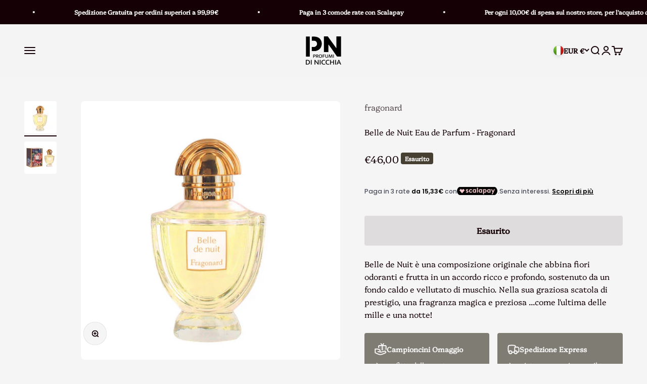

--- FILE ---
content_type: text/html; charset=utf-8
request_url: https://profumidinicchia.com/products/belle-de-nuit-eau-de-parfum-50-ml-fragonard
body_size: 48325
content:
<!doctype html>

<html lang="it" dir="ltr">
  <head>
    <meta charset="utf-8">
    <meta name="viewport" content="width=device-width, initial-scale=1.0, height=device-height, minimum-scale=1.0, maximum-scale=1.0">
    <meta name="theme-color" content="#f4f4f4">

    <title>Belle de Nuit Eau de Parfum - Fragonard</title><meta name="description" content="Belle de Nuit è una composizione originale che abbina fiori odoranti e frutta in un accordo ricco e profondo, sostenuto da un fondo caldo e vellutato di muschio. Nella sua graziosa scatola di prestigio, una fragranza magica e preziosa ...come l&#39;ultima delle mille e una notte!"><link rel="canonical" href="https://profumidinicchia.com/products/belle-de-nuit-eau-de-parfum-50-ml-fragonard"><link rel="shortcut icon" href="//profumidinicchia.com/cdn/shop/files/favicon.png?v=1704392566&width=96">
      <link rel="apple-touch-icon" href="//profumidinicchia.com/cdn/shop/files/favicon.png?v=1704392566&width=180"><link rel="preconnect" href="https://cdn.shopify.com">
    <link rel="preconnect" href="https://fonts.shopifycdn.com" crossorigin>
    <link rel="dns-prefetch" href="https://productreviews.shopifycdn.com"><link rel="preload" href="//profumidinicchia.com/cdn/fonts/arsenal/arsenal_n4.51305299cd12b61bc0400367405b80442269043d.woff2" as="font" type="font/woff2" crossorigin><link rel="preload" href="//profumidinicchia.com/cdn/fonts/platypi/platypi_n3.ca2828fbaa4e8cdd776c210f4bde9eebc87cbc7d.woff2" as="font" type="font/woff2" crossorigin><meta property="og:type" content="product">
  <meta property="og:title" content="Belle de Nuit Eau de Parfum - Fragonard">
  <meta property="product:price:amount" content="46,00">
  <meta property="product:price:currency" content="EUR">
  <meta property="product:availability" content="out of stock"><meta property="og:image" content="http://profumidinicchia.com/cdn/shop/files/Progettosenzatitolo-2023-12-07T091934.851.png?v=1701937222&width=2048">
  <meta property="og:image:secure_url" content="https://profumidinicchia.com/cdn/shop/files/Progettosenzatitolo-2023-12-07T091934.851.png?v=1701937222&width=2048">
  <meta property="og:image:width" content="540">
  <meta property="og:image:height" content="540"><meta property="og:description" content="Belle de Nuit è una composizione originale che abbina fiori odoranti e frutta in un accordo ricco e profondo, sostenuto da un fondo caldo e vellutato di muschio. Nella sua graziosa scatola di prestigio, una fragranza magica e preziosa ...come l&#39;ultima delle mille e una notte!"><meta property="og:url" content="https://profumidinicchia.com/products/belle-de-nuit-eau-de-parfum-50-ml-fragonard">
<meta property="og:site_name" content="Profumi Di Nicchia"><meta name="twitter:card" content="summary"><meta name="twitter:title" content="Belle de Nuit Eau de Parfum - Fragonard">
  <meta name="twitter:description" content="




Belle de Nuit è una composizione originale che abbina fiori odoranti e frutta in un accordo ricco e profondo, sostenuto da un fondo caldo e vellutato di muschio. Nella sua graziosa scatola di prestigio, una fragranza magica e preziosa ...come l&#39;ultima delle mille e una notte!


"><meta name="twitter:image" content="https://profumidinicchia.com/cdn/shop/files/Progettosenzatitolo-2023-12-07T091934.851.png?crop=center&height=1200&v=1701937222&width=1200">
  <meta name="twitter:image:alt" content=""><script async crossorigin fetchpriority="high" src="/cdn/shopifycloud/importmap-polyfill/es-modules-shim.2.4.0.js"></script>
<script type="application/ld+json">{"@context":"http:\/\/schema.org\/","@id":"\/products\/belle-de-nuit-eau-de-parfum-50-ml-fragonard#product","@type":"Product","brand":{"@type":"Brand","name":"fragonard"},"category":"Profumo","description":"\n\n\n\n\nBelle de Nuit è una composizione originale che abbina fiori odoranti e frutta in un accordo ricco e profondo, sostenuto da un fondo caldo e vellutato di muschio. Nella sua graziosa scatola di prestigio, una fragranza magica e preziosa ...come l'ultima delle mille e una notte!\n\n\n","image":"https:\/\/profumidinicchia.com\/cdn\/shop\/files\/Progettosenzatitolo-2023-12-07T091934.851.png?v=1701937222\u0026width=1920","mpn":"FRA-432","name":"Belle de Nuit Eau de Parfum - Fragonard","offers":{"@id":"\/products\/belle-de-nuit-eau-de-parfum-50-ml-fragonard?variant=47617973256533#offer","@type":"Offer","availability":"http:\/\/schema.org\/OutOfStock","price":"46.00","priceCurrency":"EUR","url":"https:\/\/profumidinicchia.com\/products\/belle-de-nuit-eau-de-parfum-50-ml-fragonard?variant=47617973256533"},"sku":"3612060122027","url":"https:\/\/profumidinicchia.com\/products\/belle-de-nuit-eau-de-parfum-50-ml-fragonard"}</script><script type="application/ld+json">
  {
    "@context": "https://schema.org",
    "@type": "BreadcrumbList",
    "itemListElement": [{
        "@type": "ListItem",
        "position": 1,
        "name": "Home",
        "item": "https://profumidinicchia.com"
      },{
            "@type": "ListItem",
            "position": 2,
            "name": "Belle de Nuit Eau de Parfum - Fragonard",
            "item": "https://profumidinicchia.com/products/belle-de-nuit-eau-de-parfum-50-ml-fragonard"
          }]
  }
</script><style>/* Typography (heading) */
  @font-face {
  font-family: Arsenal;
  font-weight: 400;
  font-style: normal;
  font-display: fallback;
  src: url("//profumidinicchia.com/cdn/fonts/arsenal/arsenal_n4.51305299cd12b61bc0400367405b80442269043d.woff2") format("woff2"),
       url("//profumidinicchia.com/cdn/fonts/arsenal/arsenal_n4.93261dd112afca16489c9f1c0d423ccd8a12c0a3.woff") format("woff");
}

@font-face {
  font-family: Arsenal;
  font-weight: 400;
  font-style: italic;
  font-display: fallback;
  src: url("//profumidinicchia.com/cdn/fonts/arsenal/arsenal_i4.a6359c83887fdd3e907de4b0131e0758604907a1.woff2") format("woff2"),
       url("//profumidinicchia.com/cdn/fonts/arsenal/arsenal_i4.458bbb4563b0642a484ab1c0e9b2612b229413e3.woff") format("woff");
}

/* Typography (body) */
  @font-face {
  font-family: Platypi;
  font-weight: 300;
  font-style: normal;
  font-display: fallback;
  src: url("//profumidinicchia.com/cdn/fonts/platypi/platypi_n3.ca2828fbaa4e8cdd776c210f4bde9eebc87cbc7d.woff2") format("woff2"),
       url("//profumidinicchia.com/cdn/fonts/platypi/platypi_n3.e0a33bb0825d6f004d3a36a491393238de4feafa.woff") format("woff");
}

@font-face {
  font-family: Platypi;
  font-weight: 300;
  font-style: italic;
  font-display: fallback;
  src: url("//profumidinicchia.com/cdn/fonts/platypi/platypi_i3.69f3f79901aecf050a7ef489ca4a80c95acc9f6d.woff2") format("woff2"),
       url("//profumidinicchia.com/cdn/fonts/platypi/platypi_i3.dad477b731819d78fa6a885bd453f7bac4bdcc07.woff") format("woff");
}

@font-face {
  font-family: Platypi;
  font-weight: 400;
  font-style: normal;
  font-display: fallback;
  src: url("//profumidinicchia.com/cdn/fonts/platypi/platypi_n4.62b1c33c9b8c4a87704d4fe197104d07eb49e00d.woff2") format("woff2"),
       url("//profumidinicchia.com/cdn/fonts/platypi/platypi_n4.c6967b9dc18e53adaded00c3a60f6c2d4d4cbe0c.woff") format("woff");
}

@font-face {
  font-family: Platypi;
  font-weight: 400;
  font-style: italic;
  font-display: fallback;
  src: url("//profumidinicchia.com/cdn/fonts/platypi/platypi_i4.05fb4be29957479f45a747a938458472d665117e.woff2") format("woff2"),
       url("//profumidinicchia.com/cdn/fonts/platypi/platypi_i4.3a4bf82aa6fce32078ac213982d278250ac05cb1.woff") format("woff");
}

:root {
    /**
     * ---------------------------------------------------------------------
     * SPACING VARIABLES
     *
     * We are using a spacing inspired from frameworks like Tailwind CSS.
     * ---------------------------------------------------------------------
     */
    --spacing-0-5: 0.125rem; /* 2px */
    --spacing-1: 0.25rem; /* 4px */
    --spacing-1-5: 0.375rem; /* 6px */
    --spacing-2: 0.5rem; /* 8px */
    --spacing-2-5: 0.625rem; /* 10px */
    --spacing-3: 0.75rem; /* 12px */
    --spacing-3-5: 0.875rem; /* 14px */
    --spacing-4: 1rem; /* 16px */
    --spacing-4-5: 1.125rem; /* 18px */
    --spacing-5: 1.25rem; /* 20px */
    --spacing-5-5: 1.375rem; /* 22px */
    --spacing-6: 1.5rem; /* 24px */
    --spacing-6-5: 1.625rem; /* 26px */
    --spacing-7: 1.75rem; /* 28px */
    --spacing-7-5: 1.875rem; /* 30px */
    --spacing-8: 2rem; /* 32px */
    --spacing-8-5: 2.125rem; /* 34px */
    --spacing-9: 2.25rem; /* 36px */
    --spacing-9-5: 2.375rem; /* 38px */
    --spacing-10: 2.5rem; /* 40px */
    --spacing-11: 2.75rem; /* 44px */
    --spacing-12: 3rem; /* 48px */
    --spacing-14: 3.5rem; /* 56px */
    --spacing-16: 4rem; /* 64px */
    --spacing-18: 4.5rem; /* 72px */
    --spacing-20: 5rem; /* 80px */
    --spacing-24: 6rem; /* 96px */
    --spacing-28: 7rem; /* 112px */
    --spacing-32: 8rem; /* 128px */
    --spacing-36: 9rem; /* 144px */
    --spacing-40: 10rem; /* 160px */
    --spacing-44: 11rem; /* 176px */
    --spacing-48: 12rem; /* 192px */
    --spacing-52: 13rem; /* 208px */
    --spacing-56: 14rem; /* 224px */
    --spacing-60: 15rem; /* 240px */
    --spacing-64: 16rem; /* 256px */
    --spacing-72: 18rem; /* 288px */
    --spacing-80: 20rem; /* 320px */
    --spacing-96: 24rem; /* 384px */

    /* Container */
    --container-max-width: 1600px;
    --container-narrow-max-width: 1350px;
    --container-gutter: var(--spacing-5);
    --section-outer-spacing-block: var(--spacing-12);
    --section-inner-max-spacing-block: var(--spacing-10);
    --section-inner-spacing-inline: var(--container-gutter);
    --section-stack-spacing-block: var(--spacing-8);

    /* Grid gutter */
    --grid-gutter: var(--spacing-5);

    /* Product list settings */
    --product-list-row-gap: var(--spacing-8);
    --product-list-column-gap: var(--grid-gutter);

    /* Form settings */
    --input-gap: var(--spacing-2);
    --input-height: 2.625rem;
    --input-padding-inline: var(--spacing-4);

    /* Other sizes */
    --sticky-area-height: calc(var(--sticky-announcement-bar-enabled, 0) * var(--announcement-bar-height, 0px) + var(--sticky-header-enabled, 0) * var(--header-height, 0px));

    /* RTL support */
    --transform-logical-flip: 1;
    --transform-origin-start: left;
    --transform-origin-end: right;

    /**
     * ---------------------------------------------------------------------
     * TYPOGRAPHY
     * ---------------------------------------------------------------------
     */

    /* Font properties */
    --heading-font-family: Arsenal, sans-serif;
    --heading-font-weight: 400;
    --heading-font-style: normal;
    --heading-text-transform: normal;
    --heading-letter-spacing: -0.02em;
    --text-font-family: Platypi, serif;
    --text-font-weight: 300;
    --text-font-style: normal;
    --text-letter-spacing: 0.0em;

    /* Font sizes */
    --text-h0: 3rem;
    --text-h1: 2.5rem;
    --text-h2: 2rem;
    --text-h3: 1.5rem;
    --text-h4: 1.375rem;
    --text-h5: 1.125rem;
    --text-h6: 1rem;
    --text-xs: 0.6875rem;
    --text-sm: 0.75rem;
    --text-base: 0.875rem;
    --text-lg: 1.125rem;

    /**
     * ---------------------------------------------------------------------
     * COLORS
     * ---------------------------------------------------------------------
     */

    /* Color settings */--accent: 70 64 51;
    --text-primary: 20 0 5;
    --background-primary: 245 245 245;
    --dialog-background: 244 244 244;
    --border-color: var(--text-color, var(--text-primary)) / 0.12;

    /* Button colors */
    --button-background-primary: 70 64 51;
    --button-text-primary: 255 255 255;
    --button-background-secondary: 20 0 5;
    --button-text-secondary: 255 255 255;

    /* Status colors */
    --success-background: 241 240 255;
    --success-text: 136 132 255;
    --warning-background: 254 246 237;
    --warning-text: 247 178 103;
    --error-background: 253 230 230;
    --error-text: 238 46 49;

    /* Product colors */
    --on-sale-text: 238 46 49;
    --on-sale-badge-background: 238 46 49;
    --on-sale-badge-text: 255 255 255;
    --sold-out-badge-background: 70 64 51;
    --sold-out-badge-text: 255 255 255;
    --primary-badge-background: 136 132 255;
    --primary-badge-text: 255 255 255;
    --star-color: 247 178 103;
    --product-card-background: 255 255 255;
    --product-card-text: 20 0 5;

    /* Header colors */
    --header-background: 244 244 244;
    --header-text: 20 0 5;

    /* Footer colors */
    --footer-background: 70 64 51;
    --footer-text: 255 255 255;

    /* Rounded variables (used for border radius) */
    --rounded-xs: 0.25rem;
    --rounded-sm: 0.25rem;
    --rounded: 0.5rem;
    --rounded-lg: 1.0rem;
    --rounded-full: 9999px;

    --rounded-button: 0.25rem;
    --rounded-input: 0.125rem;

    /* Box shadow */
    --shadow-sm: 0 2px 8px rgb(var(--text-primary) / 0.1);
    --shadow: 0 5px 15px rgb(var(--text-primary) / 0.1);
    --shadow-md: 0 5px 30px rgb(var(--text-primary) / 0.1);
    --shadow-block: 0px 18px 50px rgb(var(--text-primary) / 0.1);

    /**
     * ---------------------------------------------------------------------
     * OTHER
     * ---------------------------------------------------------------------
     */

    --stagger-products-reveal-opacity: 0;
    --cursor-close-svg-url: url(//profumidinicchia.com/cdn/shop/t/15/assets/cursor-close.svg?v=147174565022153725511762734376);
    --cursor-zoom-in-svg-url: url(//profumidinicchia.com/cdn/shop/t/15/assets/cursor-zoom-in.svg?v=154953035094101115921762734376);
    --cursor-zoom-out-svg-url: url(//profumidinicchia.com/cdn/shop/t/15/assets/cursor-zoom-out.svg?v=16155520337305705181762734376);
    --checkmark-svg-url: url(//profumidinicchia.com/cdn/shop/t/15/assets/checkmark.svg?v=77552481021870063511764548780);
  }

  [dir="rtl"]:root {
    /* RTL support */
    --transform-logical-flip: -1;
    --transform-origin-start: right;
    --transform-origin-end: left;
  }

  @media screen and (min-width: 700px) {
    :root {
      /* Typography (font size) */
      --text-h0: 4rem;
      --text-h1: 3rem;
      --text-h2: 2.5rem;
      --text-h3: 2rem;
      --text-h4: 1.625rem;
      --text-h5: 1.25rem;
      --text-h6: 1.125rem;

      --text-xs: 0.75rem;
      --text-sm: 0.875rem;
      --text-base: 1.0rem;
      --text-lg: 1.25rem;

      /* Spacing */
      --container-gutter: 2rem;
      --section-outer-spacing-block: var(--spacing-16);
      --section-inner-max-spacing-block: var(--spacing-12);
      --section-inner-spacing-inline: var(--spacing-12);
      --section-stack-spacing-block: var(--spacing-12);

      /* Grid gutter */
      --grid-gutter: var(--spacing-6);

      /* Product list settings */
      --product-list-row-gap: var(--spacing-12);

      /* Form settings */
      --input-gap: 1rem;
      --input-height: 3.125rem;
      --input-padding-inline: var(--spacing-5);
    }
  }

  @media screen and (min-width: 1000px) {
    :root {
      /* Spacing settings */
      --container-gutter: var(--spacing-12);
      --section-outer-spacing-block: var(--spacing-18);
      --section-inner-max-spacing-block: var(--spacing-16);
      --section-inner-spacing-inline: var(--spacing-16);
      --section-stack-spacing-block: var(--spacing-12);
    }
  }

  @media screen and (min-width: 1150px) {
    :root {
      /* Spacing settings */
      --container-gutter: var(--spacing-12);
      --section-outer-spacing-block: var(--spacing-20);
      --section-inner-max-spacing-block: var(--spacing-16);
      --section-inner-spacing-inline: var(--spacing-16);
      --section-stack-spacing-block: var(--spacing-12);
    }
  }

  @media screen and (min-width: 1400px) {
    :root {
      /* Typography (font size) */
      --text-h0: 5rem;
      --text-h1: 3.75rem;
      --text-h2: 3rem;
      --text-h3: 2.25rem;
      --text-h4: 2rem;
      --text-h5: 1.5rem;
      --text-h6: 1.25rem;

      --section-outer-spacing-block: var(--spacing-24);
      --section-inner-max-spacing-block: var(--spacing-18);
      --section-inner-spacing-inline: var(--spacing-18);
    }
  }

  @media screen and (min-width: 1600px) {
    :root {
      --section-outer-spacing-block: var(--spacing-24);
      --section-inner-max-spacing-block: var(--spacing-20);
      --section-inner-spacing-inline: var(--spacing-20);
    }
  }

  /**
   * ---------------------------------------------------------------------
   * LIQUID DEPENDANT CSS
   *
   * Our main CSS is Liquid free, but some very specific features depend on
   * theme settings, so we have them here
   * ---------------------------------------------------------------------
   */@media screen and (pointer: fine) {
        .button:not([disabled]):hover, .btn:not([disabled]):hover, .shopify-payment-button__button--unbranded:not([disabled]):hover {
          --button-background-opacity: 0.85;
        }

        .button--subdued:not([disabled]):hover {
          --button-background: var(--text-color) / .05 !important;
        }
      }</style><script>
  // This allows to expose several variables to the global scope, to be used in scripts
  window.themeVariables = {
    settings: {
      showPageTransition: null,
      staggerProductsApparition: true,
      reduceDrawerAnimation: false,
      reduceMenuAnimation: false,
      headingApparition: "split_fade",
      pageType: "product",
      moneyFormat: "€{{amount_with_comma_separator}}",
      moneyWithCurrencyFormat: "€{{amount_with_comma_separator}} EUR",
      currencyCodeEnabled: false,
      cartType: "popover",
      showDiscount: true,
      discountMode: "percentage",
      pageBackground: "#f5f5f5",
      textColor: "#140005"
    },

    strings: {
      accessibilityClose: "Chiudi",
      accessibilityNext: "Successivo",
      accessibilityPrevious: "Precedente",
      closeGallery: "Chiudi galleria immagini",
      zoomGallery: "Ingrandisci immagine",
      errorGallery: "L\u0026#39;immagine non può essere caricata",
      searchNoResults: "Non sono stati trovati risultati per \u0026quot;{{ terms }}\u0026quot;",
      addOrderNote: "Aggiungi una nota all\u0026#39;ordine",
      editOrderNote: "Modifica nota dell\u0026#39;ordine",
      shippingEstimatorNoResults: "Siamo spiacenti, non spediamo nella tua zona.",
      shippingEstimatorOneResult: "1 opzione spedizione disponibile per il tuo indirizzo:",
      shippingEstimatorMultipleResults: "Multiple opzioni spedizione disponibili per il tuo indirizzo:",
      shippingEstimatorError: "C\u0026#39;è stato un errore nel calcolo delle opzioni spedizione:"
    },

    breakpoints: {
      'sm': 'screen and (min-width: 700px)',
      'md': 'screen and (min-width: 1000px)',
      'lg': 'screen and (min-width: 1150px)',
      'xl': 'screen and (min-width: 1400px)',

      'sm-max': 'screen and (max-width: 699px)',
      'md-max': 'screen and (max-width: 999px)',
      'lg-max': 'screen and (max-width: 1149px)',
      'xl-max': 'screen and (max-width: 1399px)'
    }
  };

  // For detecting native share
  document.documentElement.classList.add(`native-share--${navigator.share ? 'enabled' : 'disabled'}`);// We save the product ID in local storage to be eventually used for recently viewed section
    try {
      const recentlyViewedProducts = new Set(JSON.parse(localStorage.getItem('theme:recently-viewed-products') || '[]'));

      recentlyViewedProducts.delete(8894903550293); // Delete first to re-move the product
      recentlyViewedProducts.add(8894903550293);

      localStorage.setItem('theme:recently-viewed-products', JSON.stringify(Array.from(recentlyViewedProducts.values()).reverse()));
    } catch (e) {
      // Safari in private mode does not allow setting item, we silently fail
    }</script><script type="importmap">{
        "imports": {
          "vendor": "//profumidinicchia.com/cdn/shop/t/15/assets/vendor.min.js?v=166563502121812900551762734355",
          "theme": "//profumidinicchia.com/cdn/shop/t/15/assets/theme.js?v=63782355822096238611762734354",
          "photoswipe": "//profumidinicchia.com/cdn/shop/t/15/assets/photoswipe.min.js?v=13374349288281597431762734351"
        }
      }
    </script>

    <script type="module" src="//profumidinicchia.com/cdn/shop/t/15/assets/vendor.min.js?v=166563502121812900551762734355"></script>
    <script type="module" src="//profumidinicchia.com/cdn/shop/t/15/assets/theme.js?v=63782355822096238611762734354"></script>

    <script>window.performance && window.performance.mark && window.performance.mark('shopify.content_for_header.start');</script><meta name="google-site-verification" content="5LWDXYVH0hjTp3IZ3URLfLSclcAiUMyFAERz4U0vNWc">
<meta name="facebook-domain-verification" content="pl95whuanyvyn0e0gpmeeayg7nzs7j">
<meta id="shopify-digital-wallet" name="shopify-digital-wallet" content="/75416469845/digital_wallets/dialog">
<meta name="shopify-checkout-api-token" content="e61ab1052d03b6b95c3b0222d8d293da">
<meta id="in-context-paypal-metadata" data-shop-id="75416469845" data-venmo-supported="false" data-environment="production" data-locale="it_IT" data-paypal-v4="true" data-currency="EUR">
<link rel="alternate" type="application/json+oembed" href="https://profumidinicchia.com/products/belle-de-nuit-eau-de-parfum-50-ml-fragonard.oembed">
<script async="async" src="/checkouts/internal/preloads.js?locale=it-IT"></script>
<script id="apple-pay-shop-capabilities" type="application/json">{"shopId":75416469845,"countryCode":"IT","currencyCode":"EUR","merchantCapabilities":["supports3DS"],"merchantId":"gid:\/\/shopify\/Shop\/75416469845","merchantName":"Profumi Di Nicchia","requiredBillingContactFields":["postalAddress","email","phone"],"requiredShippingContactFields":["postalAddress","email","phone"],"shippingType":"shipping","supportedNetworks":["visa","maestro","masterCard","amex"],"total":{"type":"pending","label":"Profumi Di Nicchia","amount":"1.00"},"shopifyPaymentsEnabled":true,"supportsSubscriptions":true}</script>
<script id="shopify-features" type="application/json">{"accessToken":"e61ab1052d03b6b95c3b0222d8d293da","betas":["rich-media-storefront-analytics"],"domain":"profumidinicchia.com","predictiveSearch":true,"shopId":75416469845,"locale":"it"}</script>
<script>var Shopify = Shopify || {};
Shopify.shop = "profumiartistici.myshopify.com";
Shopify.locale = "it";
Shopify.currency = {"active":"EUR","rate":"1.0"};
Shopify.country = "IT";
Shopify.theme = {"name":"Copia aggiornata di Impact","id":188700426581,"schema_name":"Impact","schema_version":"6.11.2","theme_store_id":1190,"role":"main"};
Shopify.theme.handle = "null";
Shopify.theme.style = {"id":null,"handle":null};
Shopify.cdnHost = "profumidinicchia.com/cdn";
Shopify.routes = Shopify.routes || {};
Shopify.routes.root = "/";</script>
<script type="module">!function(o){(o.Shopify=o.Shopify||{}).modules=!0}(window);</script>
<script>!function(o){function n(){var o=[];function n(){o.push(Array.prototype.slice.apply(arguments))}return n.q=o,n}var t=o.Shopify=o.Shopify||{};t.loadFeatures=n(),t.autoloadFeatures=n()}(window);</script>
<script id="shop-js-analytics" type="application/json">{"pageType":"product"}</script>
<script defer="defer" async type="module" src="//profumidinicchia.com/cdn/shopifycloud/shop-js/modules/v2/client.init-shop-cart-sync_B0kkjBRt.it.esm.js"></script>
<script defer="defer" async type="module" src="//profumidinicchia.com/cdn/shopifycloud/shop-js/modules/v2/chunk.common_AgTufRUD.esm.js"></script>
<script type="module">
  await import("//profumidinicchia.com/cdn/shopifycloud/shop-js/modules/v2/client.init-shop-cart-sync_B0kkjBRt.it.esm.js");
await import("//profumidinicchia.com/cdn/shopifycloud/shop-js/modules/v2/chunk.common_AgTufRUD.esm.js");

  window.Shopify.SignInWithShop?.initShopCartSync?.({"fedCMEnabled":true,"windoidEnabled":true});

</script>
<script>(function() {
  var isLoaded = false;
  function asyncLoad() {
    if (isLoaded) return;
    isLoaded = true;
    var urls = ["https:\/\/sales-pop.carecart.io\/lib\/salesnotifier.js?shop=profumiartistici.myshopify.com","https:\/\/ecommplugins-scripts.trustpilot.com\/v2.1\/js\/header.min.js?settings=eyJrZXkiOiJ1ZFNmVWNMYUNJa0R5V3JLIiwicyI6Im5vbmUifQ==\u0026v=2.5\u0026shop=profumiartistici.myshopify.com","https:\/\/ecommplugins-trustboxsettings.trustpilot.com\/profumiartistici.myshopify.com.js?settings=1708183215996\u0026shop=profumiartistici.myshopify.com","https:\/\/widget.trustpilot.com\/bootstrap\/v5\/tp.widget.sync.bootstrap.min.js?shop=profumiartistici.myshopify.com","https:\/\/widget.trustpilot.com\/bootstrap\/v5\/tp.widget.sync.bootstrap.min.js?shop=profumiartistici.myshopify.com","https:\/\/cdn.hextom.com\/js\/eventpromotionbar.js?shop=profumiartistici.myshopify.com","https:\/\/cdn-app.cart-bot.net\/public\/js\/append.js?shop=profumiartistici.myshopify.com"];
    for (var i = 0; i < urls.length; i++) {
      var s = document.createElement('script');
      s.type = 'text/javascript';
      s.async = true;
      s.src = urls[i];
      var x = document.getElementsByTagName('script')[0];
      x.parentNode.insertBefore(s, x);
    }
  };
  if(window.attachEvent) {
    window.attachEvent('onload', asyncLoad);
  } else {
    window.addEventListener('load', asyncLoad, false);
  }
})();</script>
<script id="__st">var __st={"a":75416469845,"offset":3600,"reqid":"4af1add6-3f98-4a71-91e1-0ce4b2cf0545-1768711759","pageurl":"profumidinicchia.com\/products\/belle-de-nuit-eau-de-parfum-50-ml-fragonard","u":"4a4444fc4c02","p":"product","rtyp":"product","rid":8894903550293};</script>
<script>window.ShopifyPaypalV4VisibilityTracking = true;</script>
<script id="captcha-bootstrap">!function(){'use strict';const t='contact',e='account',n='new_comment',o=[[t,t],['blogs',n],['comments',n],[t,'customer']],c=[[e,'customer_login'],[e,'guest_login'],[e,'recover_customer_password'],[e,'create_customer']],r=t=>t.map((([t,e])=>`form[action*='/${t}']:not([data-nocaptcha='true']) input[name='form_type'][value='${e}']`)).join(','),a=t=>()=>t?[...document.querySelectorAll(t)].map((t=>t.form)):[];function s(){const t=[...o],e=r(t);return a(e)}const i='password',u='form_key',d=['recaptcha-v3-token','g-recaptcha-response','h-captcha-response',i],f=()=>{try{return window.sessionStorage}catch{return}},m='__shopify_v',_=t=>t.elements[u];function p(t,e,n=!1){try{const o=window.sessionStorage,c=JSON.parse(o.getItem(e)),{data:r}=function(t){const{data:e,action:n}=t;return t[m]||n?{data:e,action:n}:{data:t,action:n}}(c);for(const[e,n]of Object.entries(r))t.elements[e]&&(t.elements[e].value=n);n&&o.removeItem(e)}catch(o){console.error('form repopulation failed',{error:o})}}const l='form_type',E='cptcha';function T(t){t.dataset[E]=!0}const w=window,h=w.document,L='Shopify',v='ce_forms',y='captcha';let A=!1;((t,e)=>{const n=(g='f06e6c50-85a8-45c8-87d0-21a2b65856fe',I='https://cdn.shopify.com/shopifycloud/storefront-forms-hcaptcha/ce_storefront_forms_captcha_hcaptcha.v1.5.2.iife.js',D={infoText:'Protetto da hCaptcha',privacyText:'Privacy',termsText:'Termini'},(t,e,n)=>{const o=w[L][v],c=o.bindForm;if(c)return c(t,g,e,D).then(n);var r;o.q.push([[t,g,e,D],n]),r=I,A||(h.body.append(Object.assign(h.createElement('script'),{id:'captcha-provider',async:!0,src:r})),A=!0)});var g,I,D;w[L]=w[L]||{},w[L][v]=w[L][v]||{},w[L][v].q=[],w[L][y]=w[L][y]||{},w[L][y].protect=function(t,e){n(t,void 0,e),T(t)},Object.freeze(w[L][y]),function(t,e,n,w,h,L){const[v,y,A,g]=function(t,e,n){const i=e?o:[],u=t?c:[],d=[...i,...u],f=r(d),m=r(i),_=r(d.filter((([t,e])=>n.includes(e))));return[a(f),a(m),a(_),s()]}(w,h,L),I=t=>{const e=t.target;return e instanceof HTMLFormElement?e:e&&e.form},D=t=>v().includes(t);t.addEventListener('submit',(t=>{const e=I(t);if(!e)return;const n=D(e)&&!e.dataset.hcaptchaBound&&!e.dataset.recaptchaBound,o=_(e),c=g().includes(e)&&(!o||!o.value);(n||c)&&t.preventDefault(),c&&!n&&(function(t){try{if(!f())return;!function(t){const e=f();if(!e)return;const n=_(t);if(!n)return;const o=n.value;o&&e.removeItem(o)}(t);const e=Array.from(Array(32),(()=>Math.random().toString(36)[2])).join('');!function(t,e){_(t)||t.append(Object.assign(document.createElement('input'),{type:'hidden',name:u})),t.elements[u].value=e}(t,e),function(t,e){const n=f();if(!n)return;const o=[...t.querySelectorAll(`input[type='${i}']`)].map((({name:t})=>t)),c=[...d,...o],r={};for(const[a,s]of new FormData(t).entries())c.includes(a)||(r[a]=s);n.setItem(e,JSON.stringify({[m]:1,action:t.action,data:r}))}(t,e)}catch(e){console.error('failed to persist form',e)}}(e),e.submit())}));const S=(t,e)=>{t&&!t.dataset[E]&&(n(t,e.some((e=>e===t))),T(t))};for(const o of['focusin','change'])t.addEventListener(o,(t=>{const e=I(t);D(e)&&S(e,y())}));const B=e.get('form_key'),M=e.get(l),P=B&&M;t.addEventListener('DOMContentLoaded',(()=>{const t=y();if(P)for(const e of t)e.elements[l].value===M&&p(e,B);[...new Set([...A(),...v().filter((t=>'true'===t.dataset.shopifyCaptcha))])].forEach((e=>S(e,t)))}))}(h,new URLSearchParams(w.location.search),n,t,e,['guest_login'])})(!0,!0)}();</script>
<script integrity="sha256-4kQ18oKyAcykRKYeNunJcIwy7WH5gtpwJnB7kiuLZ1E=" data-source-attribution="shopify.loadfeatures" defer="defer" src="//profumidinicchia.com/cdn/shopifycloud/storefront/assets/storefront/load_feature-a0a9edcb.js" crossorigin="anonymous"></script>
<script data-source-attribution="shopify.dynamic_checkout.dynamic.init">var Shopify=Shopify||{};Shopify.PaymentButton=Shopify.PaymentButton||{isStorefrontPortableWallets:!0,init:function(){window.Shopify.PaymentButton.init=function(){};var t=document.createElement("script");t.src="https://profumidinicchia.com/cdn/shopifycloud/portable-wallets/latest/portable-wallets.it.js",t.type="module",document.head.appendChild(t)}};
</script>
<script data-source-attribution="shopify.dynamic_checkout.buyer_consent">
  function portableWalletsHideBuyerConsent(e){var t=document.getElementById("shopify-buyer-consent"),n=document.getElementById("shopify-subscription-policy-button");t&&n&&(t.classList.add("hidden"),t.setAttribute("aria-hidden","true"),n.removeEventListener("click",e))}function portableWalletsShowBuyerConsent(e){var t=document.getElementById("shopify-buyer-consent"),n=document.getElementById("shopify-subscription-policy-button");t&&n&&(t.classList.remove("hidden"),t.removeAttribute("aria-hidden"),n.addEventListener("click",e))}window.Shopify?.PaymentButton&&(window.Shopify.PaymentButton.hideBuyerConsent=portableWalletsHideBuyerConsent,window.Shopify.PaymentButton.showBuyerConsent=portableWalletsShowBuyerConsent);
</script>
<script>
  function portableWalletsCleanup(e){e&&e.src&&console.error("Failed to load portable wallets script "+e.src);var t=document.querySelectorAll("shopify-accelerated-checkout .shopify-payment-button__skeleton, shopify-accelerated-checkout-cart .wallet-cart-button__skeleton"),e=document.getElementById("shopify-buyer-consent");for(let e=0;e<t.length;e++)t[e].remove();e&&e.remove()}function portableWalletsNotLoadedAsModule(e){e instanceof ErrorEvent&&"string"==typeof e.message&&e.message.includes("import.meta")&&"string"==typeof e.filename&&e.filename.includes("portable-wallets")&&(window.removeEventListener("error",portableWalletsNotLoadedAsModule),window.Shopify.PaymentButton.failedToLoad=e,"loading"===document.readyState?document.addEventListener("DOMContentLoaded",window.Shopify.PaymentButton.init):window.Shopify.PaymentButton.init())}window.addEventListener("error",portableWalletsNotLoadedAsModule);
</script>

<script type="module" src="https://profumidinicchia.com/cdn/shopifycloud/portable-wallets/latest/portable-wallets.it.js" onError="portableWalletsCleanup(this)" crossorigin="anonymous"></script>
<script nomodule>
  document.addEventListener("DOMContentLoaded", portableWalletsCleanup);
</script>

<link id="shopify-accelerated-checkout-styles" rel="stylesheet" media="screen" href="https://profumidinicchia.com/cdn/shopifycloud/portable-wallets/latest/accelerated-checkout-backwards-compat.css" crossorigin="anonymous">
<style id="shopify-accelerated-checkout-cart">
        #shopify-buyer-consent {
  margin-top: 1em;
  display: inline-block;
  width: 100%;
}

#shopify-buyer-consent.hidden {
  display: none;
}

#shopify-subscription-policy-button {
  background: none;
  border: none;
  padding: 0;
  text-decoration: underline;
  font-size: inherit;
  cursor: pointer;
}

#shopify-subscription-policy-button::before {
  box-shadow: none;
}

      </style>

<script>window.performance && window.performance.mark && window.performance.mark('shopify.content_for_header.end');</script>
<link href="//profumidinicchia.com/cdn/shop/t/15/assets/theme.css?v=3935707126359067981762734352" rel="stylesheet" type="text/css" media="all" /><!-- BEGIN app block: shopify://apps/eg-auto-add-to-cart/blocks/app-embed/0f7d4f74-1e89-4820-aec4-6564d7e535d2 -->










  
    <script
      async
      type="text/javascript"
      src="https://cdn.506.io/eg/script.js?shop=profumiartistici.myshopify.com&v=7"
    ></script>
  



  <meta id="easygift-shop" itemid="c2hvcF8kXzE3Njg3MTE3NTk=" content="{&quot;isInstalled&quot;:true,&quot;installedOn&quot;:&quot;2025-11-04T15:34:14.196Z&quot;,&quot;appVersion&quot;:&quot;3.0&quot;,&quot;subscriptionName&quot;:&quot;Unlimited&quot;,&quot;cartAnalytics&quot;:true,&quot;freeTrialEndsOn&quot;:null,&quot;settings&quot;:{&quot;reminderBannerStyle&quot;:{&quot;position&quot;:{&quot;horizontal&quot;:&quot;right&quot;,&quot;vertical&quot;:&quot;bottom&quot;},&quot;closingMode&quot;:&quot;doNotAutoClose&quot;,&quot;cssStyles&quot;:&quot;&quot;,&quot;displayAfter&quot;:5,&quot;headerText&quot;:&quot;&quot;,&quot;imageUrl&quot;:null,&quot;primaryColor&quot;:&quot;#000000&quot;,&quot;reshowBannerAfter&quot;:&quot;everyNewSession&quot;,&quot;selfcloseAfter&quot;:5,&quot;showImage&quot;:false,&quot;subHeaderText&quot;:&quot;&quot;},&quot;addedItemIdentifier&quot;:&quot;_Gifted&quot;,&quot;ignoreOtherAppLineItems&quot;:null,&quot;customVariantsInfoLifetimeMins&quot;:1440,&quot;redirectPath&quot;:null,&quot;ignoreNonStandardCartRequests&quot;:false,&quot;bannerStyle&quot;:{&quot;position&quot;:{&quot;horizontal&quot;:&quot;right&quot;,&quot;vertical&quot;:&quot;bottom&quot;},&quot;cssStyles&quot;:null,&quot;primaryColor&quot;:&quot;#000000&quot;},&quot;themePresetId&quot;:null,&quot;notificationStyle&quot;:{&quot;position&quot;:{&quot;horizontal&quot;:null,&quot;vertical&quot;:null},&quot;cssStyles&quot;:null,&quot;duration&quot;:null,&quot;hasCustomizations&quot;:false,&quot;primaryColor&quot;:null},&quot;fetchCartData&quot;:false,&quot;useLocalStorage&quot;:{&quot;enabled&quot;:false,&quot;expiryMinutes&quot;:null},&quot;popupStyle&quot;:{&quot;priceShowZeroDecimals&quot;:true,&quot;closeModalOutsideClick&quot;:true,&quot;addButtonText&quot;:null,&quot;cssStyles&quot;:null,&quot;dismissButtonText&quot;:null,&quot;hasCustomizations&quot;:false,&quot;imageUrl&quot;:null,&quot;outOfStockButtonText&quot;:null,&quot;primaryColor&quot;:null,&quot;secondaryColor&quot;:null,&quot;showProductLink&quot;:false,&quot;subscriptionLabel&quot;:null},&quot;refreshAfterBannerClick&quot;:false,&quot;disableReapplyRules&quot;:false,&quot;disableReloadOnFailedAddition&quot;:false,&quot;autoReloadCartPage&quot;:false,&quot;ajaxRedirectPath&quot;:null,&quot;allowSimultaneousRequests&quot;:false,&quot;applyRulesOnCheckout&quot;:false,&quot;enableCartCtrlOverrides&quot;:true,&quot;customRedirectFromCart&quot;:null,&quot;scriptSettings&quot;:{&quot;branding&quot;:{&quot;removalRequestSent&quot;:null,&quot;show&quot;:false},&quot;productPageRedirection&quot;:{&quot;enabled&quot;:false,&quot;products&quot;:[],&quot;redirectionURL&quot;:&quot;\/&quot;},&quot;debugging&quot;:{&quot;enabled&quot;:false,&quot;enabledOn&quot;:null,&quot;stringifyObj&quot;:false},&quot;customCSS&quot;:null,&quot;decodePayload&quot;:false,&quot;delayUpdates&quot;:2000,&quot;enableBuyNowInterceptions&quot;:false,&quot;fetchCartDataBeforeRequest&quot;:false,&quot;fetchProductInfoFromSavedDomain&quot;:false,&quot;hideAlertsOnFrontend&quot;:false,&quot;hideGiftedPropertyText&quot;:false,&quot;removeEGPropertyFromSplitActionLineItems&quot;:false,&quot;removeProductsAddedFromExpiredRules&quot;:true,&quot;useFinalPrice&quot;:false},&quot;accessToEnterprise&quot;:false},&quot;translations&quot;:null,&quot;defaultLocale&quot;:&quot;it&quot;,&quot;shopDomain&quot;:&quot;profumidinicchia.com&quot;}">


<script defer>
  (async function() {
    try {

      const blockVersion = "v3"
      if (blockVersion != "v3") {
        return
      }

      let metaErrorFlag = false;
      if (metaErrorFlag) {
        return
      }

      // Parse metafields as JSON
      const metafields = {"easygift-rule-690a21dc422c346fd42296cf":{"schedule":{"enabled":false,"starts":null,"ends":null},"trigger":{"productTags":{"targets":[],"collectionInfo":null,"sellingPlan":null},"promoCode":null,"promoCodeDiscount":null,"type":"collection","minCartValue":null,"hasUpperCartValue":false,"upperCartValue":null,"products":[],"collections":[{"name":"Tutti i prodotti (no Calendario dell'avvento)","id":643888906581,"gid":"gid:\/\/shopify\/Collection\/643888906581","handle":"tutti-i-prodotti-no-easter-egg","_id":"6911eeb4f10116a15282ce4d"}],"condition":"value","conditionMin":120,"conditionMax":null,"collectionSellingPlanType":null},"action":{"notification":{"enabled":false,"headerText":null,"subHeaderText":null,"showImage":false,"imageUrl":""},"discount":{"easygiftAppDiscount":false,"type":null,"id":null,"title":null,"createdByEasyGift":false,"code":null,"issue":null,"discountType":null,"value":null},"popupOptions":{"headline":"Hai ottenuto una Travel da 10ml in regalo","subHeadline":"Scegli la tua Travel","showItemsPrice":false,"popupDismissable":false,"imageUrl":null,"persistPopup":false,"rewardQuantity":1,"showDiscountedPrice":false,"hideOOSItems":false,"showVariantsSeparately":true},"banner":{"enabled":false,"headerText":null,"subHeaderText":null,"showImage":false,"imageUrl":null,"displayAfter":"5","closingMode":"doNotAutoClose","selfcloseAfter":"5","reshowBannerAfter":"everyNewSession","redirectLink":null},"type":"offerToCustomer","products":[{"handle":"travel-10ml-🎁","title":"Travel 10ml 🎁","id":"10247104364885","gid":"gid:\/\/shopify\/Product\/10247104364885","hasOnlyDefaultVariant":false,"variants":[{"title":"iPICCIRILLI","displayName":"Travel 10ml 🎁 - iPICCIRILLI","id":"51841702953301","gid":"gid:\/\/shopify\/ProductVariant\/51841702953301","showVariantName":false},{"title":"Les Fragrances Oublièes","displayName":"Travel 10ml 🎁 - Les Fragrances Oublièes","id":"51841702986069","gid":"gid:\/\/shopify\/ProductVariant\/51841702986069","showVariantName":false},{"title":"Fluez","displayName":"Travel 10ml 🎁 - Fluez","id":"51841703018837","gid":"gid:\/\/shopify\/ProductVariant\/51841703018837","showVariantName":false}],"translatedHandles":[]}],"limit":1,"preventProductRemoval":true,"addAvailableProducts":false},"targeting":{"link":{"destination":null,"data":null,"cookieLifetime":14},"additionalCriteria":{"geo":{"include":[],"exclude":[]},"type":null,"customerTags":[],"customerTagsExcluded":[],"customerId":[],"orderCount":null,"hasOrderCountMax":false,"orderCountMax":null,"totalSpent":null,"hasTotalSpentMax":false,"totalSpentMax":null},"type":"all"},"settings":{"worksInReverse":true,"runsOncePerSession":false,"preventAddedItemPurchase":false,"showReminderBanner":false},"_id":"690a21dc422c346fd42296cf","name":"Travel 10ml 🎁","store":"690a1cf3e06a94525faaf66d","shop":"profumiartistici","active":true,"translations":null,"createdAt":"2025-11-04T15:55:08.509Z","updatedAt":"2025-11-10T13:55:00.841Z","__v":0},"easygift-rule-690a231b2581b0dda84f7d36":{"schedule":{"enabled":false,"starts":null,"ends":null},"trigger":{"productTags":{"targets":[],"collectionInfo":null,"sellingPlan":null},"promoCode":null,"promoCodeDiscount":null,"type":"collection","minCartValue":null,"hasUpperCartValue":false,"upperCartValue":null,"products":[],"collections":[{"name":"Tutti i prodotti (no Calendario dell'avvento)","id":643888906581,"gid":"gid:\/\/shopify\/Collection\/643888906581","handle":"tutti-i-prodotti-no-easter-egg","_id":"6911eecd47654ada3c16c3fe"}],"condition":"value","conditionMin":85,"conditionMax":null,"collectionSellingPlanType":null},"action":{"notification":{"enabled":true,"headerText":"Hai ottenuto 12 campioncini in regalo 🎁","showImage":true,"imageUrl":"https:\/\/cdn.506.io\/eg\/eg_notification_default_512x512.png"},"discount":{"easygiftAppDiscount":false,"type":null,"id":null,"title":null,"createdByEasyGift":false,"code":null,"issue":null,"discountType":null,"value":null},"popupOptions":{"headline":null,"subHeadline":null,"showItemsPrice":false,"showVariantsSeparately":false,"popupDismissable":false,"imageUrl":null,"persistPopup":false,"rewardQuantity":1,"showDiscountedPrice":false,"hideOOSItems":false},"banner":{"enabled":false,"headerText":null,"subHeaderText":null,"showImage":false,"imageUrl":null,"displayAfter":"5","closingMode":"doNotAutoClose","selfcloseAfter":"5","reshowBannerAfter":"everyNewSession","redirectLink":null},"type":"addAutomatically","products":[{"name":"12 Campioncini 🎁 - Default Title","variantId":"51841317994837","variantGid":"gid:\/\/shopify\/ProductVariant\/51841317994837","productGid":"gid:\/\/shopify\/Product\/10247099842901","quantity":1,"handle":"12-campioncini-🎁","price":"0.00"}],"limit":1,"preventProductRemoval":true,"addAvailableProducts":false},"targeting":{"link":{"destination":null,"data":null,"cookieLifetime":14},"additionalCriteria":{"geo":{"include":[],"exclude":[]},"type":null,"customerTags":[],"customerTagsExcluded":[],"customerId":[],"orderCount":null,"hasOrderCountMax":false,"orderCountMax":null,"totalSpent":null,"hasTotalSpentMax":false,"totalSpentMax":null},"type":"all"},"settings":{"worksInReverse":true,"runsOncePerSession":false,"preventAddedItemPurchase":false,"showReminderBanner":false},"_id":"690a231b2581b0dda84f7d36","name":"12 Campioncini 🎁","store":"690a1cf3e06a94525faaf66d","shop":"profumiartistici","active":true,"translations":null,"createdAt":"2025-11-04T16:00:27.785Z","updatedAt":"2025-11-10T13:55:25.896Z","__v":0},"easygift-rule-69401fedb41f67cfe6332ed2":{"schedule":{"enabled":false,"starts":null,"ends":null},"trigger":{"productTags":{"targets":[],"collectionInfo":null,"sellingPlan":null},"promoCode":null,"promoCodeDiscount":null,"type":"productsInclude","minCartValue":null,"hasUpperCartValue":false,"upperCartValue":null,"products":[{"name":"Borealis Night - Extrait de Parfum - Anima Mundi - 50 ml","variantId":52141495255381,"variantGid":"gid:\/\/shopify\/ProductVariant\/52141495255381","productGid":"gid:\/\/shopify\/Product\/10338893693269","handle":"infinity-bloom-extrait-de-parfum-anima-mundi-copia","sellingPlans":[],"alerts":[],"_id":"69651790717dbeebcebda504"},{"name":"Shiro Tokyo - Extrait de Parfum - Anima Mundi - 50 ml","variantId":52141514588501,"variantGid":"gid:\/\/shopify\/ProductVariant\/52141514588501","productGid":"gid:\/\/shopify\/Product\/10338898837845","handle":"shiro-tokyo-extrait-de-parfum-anima-mundi","sellingPlans":[],"alerts":[],"_id":"69651790717dbeebcebda505"}],"collections":[],"condition":"quantity","conditionMin":1,"conditionMax":null,"collectionSellingPlanType":null},"action":{"notification":{"enabled":false,"headerText":null,"subHeaderText":null,"showImage":false,"imageUrl":""},"discount":{"easygiftAppDiscount":false,"type":null,"id":null,"title":null,"createdByEasyGift":false,"code":null,"issue":null,"discountType":null,"value":null},"popupOptions":{"headline":null,"subHeadline":null,"showItemsPrice":false,"showVariantsSeparately":false,"popupDismissable":false,"imageUrl":null,"persistPopup":false,"rewardQuantity":1,"showDiscountedPrice":false,"hideOOSItems":false},"banner":{"enabled":false,"headerText":null,"subHeaderText":null,"showImage":false,"imageUrl":null,"displayAfter":"5","closingMode":"doNotAutoClose","selfcloseAfter":"5","reshowBannerAfter":"everyNewSession","redirectLink":null},"type":"addAutomatically","products":[{"name":"Discovery Set - Anima Mundi - 4x2ml - 4x2 ml","variantId":"52217666175317","variantGid":"gid:\/\/shopify\/ProductVariant\/52217666175317","productGid":"gid:\/\/shopify\/Product\/10357110669653","quantity":1,"handle":"discovery-set-novita-anima-mundi-2x2ml","price":"0.00"}],"limit":1,"preventProductRemoval":true,"addAvailableProducts":false},"targeting":{"link":{"destination":null,"data":null,"cookieLifetime":14},"additionalCriteria":{"geo":{"include":[],"exclude":[]},"type":null,"customerTags":[],"customerTagsExcluded":[],"customerId":[],"orderCount":null,"hasOrderCountMax":false,"orderCountMax":null,"totalSpent":null,"hasTotalSpentMax":false,"totalSpentMax":null},"type":"all"},"settings":{"worksInReverse":true,"runsOncePerSession":false,"preventAddedItemPurchase":false,"showReminderBanner":false},"_id":"69401fedb41f67cfe6332ed2","name":"Promo Lancio Novità Anima Mundi","store":"690a1cf3e06a94525faaf66d","shop":"profumiartistici","active":true,"translations":null,"createdAt":"2025-12-15T14:49:17.781Z","updatedAt":"2026-01-12T15:52:40.707Z","__v":0}};

      // Process metafields in JavaScript
      let savedRulesArray = [];
      for (const [key, value] of Object.entries(metafields)) {
        if (value) {
          for (const prop in value) {
            // avoiding Object.Keys for performance gain -- no need to make an array of keys.
            savedRulesArray.push(value);
            break;
          }
        }
      }

      const metaTag = document.createElement('meta');
      metaTag.id = 'easygift-rules';
      metaTag.content = JSON.stringify(savedRulesArray);
      metaTag.setAttribute('itemid', 'cnVsZXNfJF8xNzY4NzExNzU5');

      document.head.appendChild(metaTag);
      } catch (err) {
        
      }
  })();
</script>


  <script
    type="text/javascript"
    defer
  >

    (function () {
      try {
        window.EG_INFO = window.EG_INFO || {};
        var shopInfo = {"isInstalled":true,"installedOn":"2025-11-04T15:34:14.196Z","appVersion":"3.0","subscriptionName":"Unlimited","cartAnalytics":true,"freeTrialEndsOn":null,"settings":{"reminderBannerStyle":{"position":{"horizontal":"right","vertical":"bottom"},"closingMode":"doNotAutoClose","cssStyles":"","displayAfter":5,"headerText":"","imageUrl":null,"primaryColor":"#000000","reshowBannerAfter":"everyNewSession","selfcloseAfter":5,"showImage":false,"subHeaderText":""},"addedItemIdentifier":"_Gifted","ignoreOtherAppLineItems":null,"customVariantsInfoLifetimeMins":1440,"redirectPath":null,"ignoreNonStandardCartRequests":false,"bannerStyle":{"position":{"horizontal":"right","vertical":"bottom"},"cssStyles":null,"primaryColor":"#000000"},"themePresetId":null,"notificationStyle":{"position":{"horizontal":null,"vertical":null},"cssStyles":null,"duration":null,"hasCustomizations":false,"primaryColor":null},"fetchCartData":false,"useLocalStorage":{"enabled":false,"expiryMinutes":null},"popupStyle":{"priceShowZeroDecimals":true,"closeModalOutsideClick":true,"addButtonText":null,"cssStyles":null,"dismissButtonText":null,"hasCustomizations":false,"imageUrl":null,"outOfStockButtonText":null,"primaryColor":null,"secondaryColor":null,"showProductLink":false,"subscriptionLabel":null},"refreshAfterBannerClick":false,"disableReapplyRules":false,"disableReloadOnFailedAddition":false,"autoReloadCartPage":false,"ajaxRedirectPath":null,"allowSimultaneousRequests":false,"applyRulesOnCheckout":false,"enableCartCtrlOverrides":true,"customRedirectFromCart":null,"scriptSettings":{"branding":{"removalRequestSent":null,"show":false},"productPageRedirection":{"enabled":false,"products":[],"redirectionURL":"\/"},"debugging":{"enabled":false,"enabledOn":null,"stringifyObj":false},"customCSS":null,"decodePayload":false,"delayUpdates":2000,"enableBuyNowInterceptions":false,"fetchCartDataBeforeRequest":false,"fetchProductInfoFromSavedDomain":false,"hideAlertsOnFrontend":false,"hideGiftedPropertyText":false,"removeEGPropertyFromSplitActionLineItems":false,"removeProductsAddedFromExpiredRules":true,"useFinalPrice":false},"accessToEnterprise":false},"translations":null,"defaultLocale":"it","shopDomain":"profumidinicchia.com"};
        var productRedirectionEnabled = shopInfo.settings.scriptSettings.productPageRedirection.enabled;
        if (["Unlimited", "Enterprise"].includes(shopInfo.subscriptionName) && productRedirectionEnabled) {
          var products = shopInfo.settings.scriptSettings.productPageRedirection.products;
          if (products.length > 0) {
            var productIds = products.map(function(prod) {
              var productGid = prod.id;
              var productIdNumber = parseInt(productGid.split('/').pop());
              return productIdNumber;
            });
            var productInfo = {"id":8894903550293,"title":"Belle de Nuit Eau de Parfum - Fragonard","handle":"belle-de-nuit-eau-de-parfum-50-ml-fragonard","description":"\u003cmeta charset=\"utf-8\"\u003e\n\u003cdiv class=\"desc_qbuy\" data-mce-fragment=\"1\"\u003e\n\u003cdiv class=\"desc2_short\" data-mce-fragment=\"1\"\u003e\n\u003cmeta charset=\"utf-8\"\u003e\n\u003cdiv class=\"desc_qbuy\"\u003e\n\u003cdiv class=\"desc2_short\"\u003eBelle de Nuit è una composizione originale che abbina fiori odoranti e frutta in un accordo ricco e profondo, sostenuto da un fondo caldo e vellutato di muschio. Nella sua graziosa scatola di prestigio, una fragranza magica e preziosa ...come l'ultima delle mille e una notte!\u003c\/div\u003e\n\u003c\/div\u003e\n\u003c\/div\u003e\n\u003c\/div\u003e","published_at":"2023-12-07T09:20:55+01:00","created_at":"2023-12-07T09:18:11+01:00","vendor":"fragonard","type":"Profumo","tags":["50 ml"],"price":4600,"price_min":4600,"price_max":4600,"available":false,"price_varies":false,"compare_at_price":null,"compare_at_price_min":0,"compare_at_price_max":0,"compare_at_price_varies":false,"variants":[{"id":47617973256533,"title":"Default Title","option1":"Default Title","option2":null,"option3":null,"sku":"3612060122027","requires_shipping":true,"taxable":true,"featured_image":null,"available":false,"name":"Belle de Nuit Eau de Parfum - Fragonard","public_title":null,"options":["Default Title"],"price":4600,"weight":0,"compare_at_price":null,"inventory_management":"shopify","barcode":"FRA-432","requires_selling_plan":false,"selling_plan_allocations":[]}],"images":["\/\/profumidinicchia.com\/cdn\/shop\/files\/Progettosenzatitolo-2023-12-07T091934.851.png?v=1701937222","\/\/profumidinicchia.com\/cdn\/shop\/files\/Progettosenzatitolo-2023-12-07T092005.501.png?v=1701937223"],"featured_image":"\/\/profumidinicchia.com\/cdn\/shop\/files\/Progettosenzatitolo-2023-12-07T091934.851.png?v=1701937222","options":["Title"],"media":[{"alt":null,"id":44599432446293,"position":1,"preview_image":{"aspect_ratio":1.0,"height":540,"width":540,"src":"\/\/profumidinicchia.com\/cdn\/shop\/files\/Progettosenzatitolo-2023-12-07T091934.851.png?v=1701937222"},"aspect_ratio":1.0,"height":540,"media_type":"image","src":"\/\/profumidinicchia.com\/cdn\/shop\/files\/Progettosenzatitolo-2023-12-07T091934.851.png?v=1701937222","width":540},{"alt":null,"id":44599432479061,"position":2,"preview_image":{"aspect_ratio":1.0,"height":540,"width":540,"src":"\/\/profumidinicchia.com\/cdn\/shop\/files\/Progettosenzatitolo-2023-12-07T092005.501.png?v=1701937223"},"aspect_ratio":1.0,"height":540,"media_type":"image","src":"\/\/profumidinicchia.com\/cdn\/shop\/files\/Progettosenzatitolo-2023-12-07T092005.501.png?v=1701937223","width":540}],"requires_selling_plan":false,"selling_plan_groups":[],"content":"\u003cmeta charset=\"utf-8\"\u003e\n\u003cdiv class=\"desc_qbuy\" data-mce-fragment=\"1\"\u003e\n\u003cdiv class=\"desc2_short\" data-mce-fragment=\"1\"\u003e\n\u003cmeta charset=\"utf-8\"\u003e\n\u003cdiv class=\"desc_qbuy\"\u003e\n\u003cdiv class=\"desc2_short\"\u003eBelle de Nuit è una composizione originale che abbina fiori odoranti e frutta in un accordo ricco e profondo, sostenuto da un fondo caldo e vellutato di muschio. Nella sua graziosa scatola di prestigio, una fragranza magica e preziosa ...come l'ultima delle mille e una notte!\u003c\/div\u003e\n\u003c\/div\u003e\n\u003c\/div\u003e\n\u003c\/div\u003e"};
            var isProductInList = productIds.includes(productInfo.id);
            if (isProductInList) {
              var redirectionURL = shopInfo.settings.scriptSettings.productPageRedirection.redirectionURL;
              if (redirectionURL) {
                window.location = redirectionURL;
              }
            }
          }
        }

        

          var rawPriceString = "46,00";
    
          rawPriceString = rawPriceString.trim();
    
          var normalisedPrice;

          function processNumberString(str) {
            // Helper to find the rightmost index of '.', ',' or "'"
            const lastDot = str.lastIndexOf('.');
            const lastComma = str.lastIndexOf(',');
            const lastApostrophe = str.lastIndexOf("'");
            const lastIndex = Math.max(lastDot, lastComma, lastApostrophe);

            // If no punctuation, remove any stray spaces and return
            if (lastIndex === -1) {
              return str.replace(/[.,'\s]/g, '');
            }

            // Extract parts
            const before = str.slice(0, lastIndex).replace(/[.,'\s]/g, '');
            const after = str.slice(lastIndex + 1).replace(/[.,'\s]/g, '');

            // If the after part is 1 or 2 digits, treat as decimal
            if (after.length > 0 && after.length <= 2) {
              return `${before}.${after}`;
            }

            // Otherwise treat as integer with thousands separator removed
            return before + after;
          }

          normalisedPrice = processNumberString(rawPriceString)

          window.EG_INFO["47617973256533"] = {
            "price": `${normalisedPrice}`,
            "presentmentPrices": {
              "edges": [
                {
                  "node": {
                    "price": {
                      "amount": `${normalisedPrice}`,
                      "currencyCode": "EUR"
                    }
                  }
                }
              ]
            },
            "sellingPlanGroups": {
              "edges": [
                
              ]
            },
            "product": {
              "id": "gid://shopify/Product/8894903550293",
              "tags": ["50 ml"],
              "collections": {
                "pageInfo": {
                  "hasNextPage": false
                },
                "edges": [
                  
                    {
                      "node": {
                        "id": "gid://shopify/Collection/614096535893"
                      }
                    },
                  
                    {
                      "node": {
                        "id": "gid://shopify/Collection/616553611605"
                      }
                    },
                  
                    {
                      "node": {
                        "id": "gid://shopify/Collection/600623153493"
                      }
                    },
                  
                    {
                      "node": {
                        "id": "gid://shopify/Collection/621026640213"
                      }
                    },
                  
                    {
                      "node": {
                        "id": "gid://shopify/Collection/650087170389"
                      }
                    },
                  
                    {
                      "node": {
                        "id": "gid://shopify/Collection/651507728725"
                      }
                    }
                  
                ]
              }
            },
            "id": "47617973256533",
            "timestamp": 1768711759
          };
        
      } catch(err) {
      return
    }})()
  </script>



<!-- END app block --><!-- BEGIN app block: shopify://apps/cmp-insert-code/blocks/cmp-insert-code/78eb98c3-3331-4186-baf2-1c07c0f8c0d1 -->



    
        <script type="text/javascript" src="//embeds.iubenda.com/widgets/a98ee21e-a131-4f62-a9ee-9917fedf6be0.js"></script>

        
            <script src="https://cdn.shopify.com/extensions/01997bfc-7953-7065-a673-0189ed6a04ef/shopify-app-template-php-77/assets/consent-tracking.js" type="text/javascript" async></script>
        
    

<!-- END app block --><script src="https://cdn.shopify.com/extensions/0199f526-2b4b-7133-90d1-900cc9c3858b/glow-app-extensions-70/assets/main.js" type="text/javascript" defer="defer"></script>
<script src="https://cdn.shopify.com/extensions/86c0df0a-bd1d-4406-855a-75a34c16b913/scalapay-on-site-messaging-36/assets/scalapay.js" type="text/javascript" defer="defer"></script>
<script src="https://cdn.shopify.com/extensions/019bc2d0-6182-7c57-a6b2-0b786d3800eb/event-promotion-bar-79/assets/eventpromotionbar.js" type="text/javascript" defer="defer"></script>
<script src="https://cdn.shopify.com/extensions/019b8d54-2388-79d8-becc-d32a3afe2c7a/omnisend-50/assets/omnisend-in-shop.js" type="text/javascript" defer="defer"></script>
<link href="https://monorail-edge.shopifysvc.com" rel="dns-prefetch">
<script>(function(){if ("sendBeacon" in navigator && "performance" in window) {try {var session_token_from_headers = performance.getEntriesByType('navigation')[0].serverTiming.find(x => x.name == '_s').description;} catch {var session_token_from_headers = undefined;}var session_cookie_matches = document.cookie.match(/_shopify_s=([^;]*)/);var session_token_from_cookie = session_cookie_matches && session_cookie_matches.length === 2 ? session_cookie_matches[1] : "";var session_token = session_token_from_headers || session_token_from_cookie || "";function handle_abandonment_event(e) {var entries = performance.getEntries().filter(function(entry) {return /monorail-edge.shopifysvc.com/.test(entry.name);});if (!window.abandonment_tracked && entries.length === 0) {window.abandonment_tracked = true;var currentMs = Date.now();var navigation_start = performance.timing.navigationStart;var payload = {shop_id: 75416469845,url: window.location.href,navigation_start,duration: currentMs - navigation_start,session_token,page_type: "product"};window.navigator.sendBeacon("https://monorail-edge.shopifysvc.com/v1/produce", JSON.stringify({schema_id: "online_store_buyer_site_abandonment/1.1",payload: payload,metadata: {event_created_at_ms: currentMs,event_sent_at_ms: currentMs}}));}}window.addEventListener('pagehide', handle_abandonment_event);}}());</script>
<script id="web-pixels-manager-setup">(function e(e,d,r,n,o){if(void 0===o&&(o={}),!Boolean(null===(a=null===(i=window.Shopify)||void 0===i?void 0:i.analytics)||void 0===a?void 0:a.replayQueue)){var i,a;window.Shopify=window.Shopify||{};var t=window.Shopify;t.analytics=t.analytics||{};var s=t.analytics;s.replayQueue=[],s.publish=function(e,d,r){return s.replayQueue.push([e,d,r]),!0};try{self.performance.mark("wpm:start")}catch(e){}var l=function(){var e={modern:/Edge?\/(1{2}[4-9]|1[2-9]\d|[2-9]\d{2}|\d{4,})\.\d+(\.\d+|)|Firefox\/(1{2}[4-9]|1[2-9]\d|[2-9]\d{2}|\d{4,})\.\d+(\.\d+|)|Chrom(ium|e)\/(9{2}|\d{3,})\.\d+(\.\d+|)|(Maci|X1{2}).+ Version\/(15\.\d+|(1[6-9]|[2-9]\d|\d{3,})\.\d+)([,.]\d+|)( \(\w+\)|)( Mobile\/\w+|) Safari\/|Chrome.+OPR\/(9{2}|\d{3,})\.\d+\.\d+|(CPU[ +]OS|iPhone[ +]OS|CPU[ +]iPhone|CPU IPhone OS|CPU iPad OS)[ +]+(15[._]\d+|(1[6-9]|[2-9]\d|\d{3,})[._]\d+)([._]\d+|)|Android:?[ /-](13[3-9]|1[4-9]\d|[2-9]\d{2}|\d{4,})(\.\d+|)(\.\d+|)|Android.+Firefox\/(13[5-9]|1[4-9]\d|[2-9]\d{2}|\d{4,})\.\d+(\.\d+|)|Android.+Chrom(ium|e)\/(13[3-9]|1[4-9]\d|[2-9]\d{2}|\d{4,})\.\d+(\.\d+|)|SamsungBrowser\/([2-9]\d|\d{3,})\.\d+/,legacy:/Edge?\/(1[6-9]|[2-9]\d|\d{3,})\.\d+(\.\d+|)|Firefox\/(5[4-9]|[6-9]\d|\d{3,})\.\d+(\.\d+|)|Chrom(ium|e)\/(5[1-9]|[6-9]\d|\d{3,})\.\d+(\.\d+|)([\d.]+$|.*Safari\/(?![\d.]+ Edge\/[\d.]+$))|(Maci|X1{2}).+ Version\/(10\.\d+|(1[1-9]|[2-9]\d|\d{3,})\.\d+)([,.]\d+|)( \(\w+\)|)( Mobile\/\w+|) Safari\/|Chrome.+OPR\/(3[89]|[4-9]\d|\d{3,})\.\d+\.\d+|(CPU[ +]OS|iPhone[ +]OS|CPU[ +]iPhone|CPU IPhone OS|CPU iPad OS)[ +]+(10[._]\d+|(1[1-9]|[2-9]\d|\d{3,})[._]\d+)([._]\d+|)|Android:?[ /-](13[3-9]|1[4-9]\d|[2-9]\d{2}|\d{4,})(\.\d+|)(\.\d+|)|Mobile Safari.+OPR\/([89]\d|\d{3,})\.\d+\.\d+|Android.+Firefox\/(13[5-9]|1[4-9]\d|[2-9]\d{2}|\d{4,})\.\d+(\.\d+|)|Android.+Chrom(ium|e)\/(13[3-9]|1[4-9]\d|[2-9]\d{2}|\d{4,})\.\d+(\.\d+|)|Android.+(UC? ?Browser|UCWEB|U3)[ /]?(15\.([5-9]|\d{2,})|(1[6-9]|[2-9]\d|\d{3,})\.\d+)\.\d+|SamsungBrowser\/(5\.\d+|([6-9]|\d{2,})\.\d+)|Android.+MQ{2}Browser\/(14(\.(9|\d{2,})|)|(1[5-9]|[2-9]\d|\d{3,})(\.\d+|))(\.\d+|)|K[Aa][Ii]OS\/(3\.\d+|([4-9]|\d{2,})\.\d+)(\.\d+|)/},d=e.modern,r=e.legacy,n=navigator.userAgent;return n.match(d)?"modern":n.match(r)?"legacy":"unknown"}(),u="modern"===l?"modern":"legacy",c=(null!=n?n:{modern:"",legacy:""})[u],f=function(e){return[e.baseUrl,"/wpm","/b",e.hashVersion,"modern"===e.buildTarget?"m":"l",".js"].join("")}({baseUrl:d,hashVersion:r,buildTarget:u}),m=function(e){var d=e.version,r=e.bundleTarget,n=e.surface,o=e.pageUrl,i=e.monorailEndpoint;return{emit:function(e){var a=e.status,t=e.errorMsg,s=(new Date).getTime(),l=JSON.stringify({metadata:{event_sent_at_ms:s},events:[{schema_id:"web_pixels_manager_load/3.1",payload:{version:d,bundle_target:r,page_url:o,status:a,surface:n,error_msg:t},metadata:{event_created_at_ms:s}}]});if(!i)return console&&console.warn&&console.warn("[Web Pixels Manager] No Monorail endpoint provided, skipping logging."),!1;try{return self.navigator.sendBeacon.bind(self.navigator)(i,l)}catch(e){}var u=new XMLHttpRequest;try{return u.open("POST",i,!0),u.setRequestHeader("Content-Type","text/plain"),u.send(l),!0}catch(e){return console&&console.warn&&console.warn("[Web Pixels Manager] Got an unhandled error while logging to Monorail."),!1}}}}({version:r,bundleTarget:l,surface:e.surface,pageUrl:self.location.href,monorailEndpoint:e.monorailEndpoint});try{o.browserTarget=l,function(e){var d=e.src,r=e.async,n=void 0===r||r,o=e.onload,i=e.onerror,a=e.sri,t=e.scriptDataAttributes,s=void 0===t?{}:t,l=document.createElement("script"),u=document.querySelector("head"),c=document.querySelector("body");if(l.async=n,l.src=d,a&&(l.integrity=a,l.crossOrigin="anonymous"),s)for(var f in s)if(Object.prototype.hasOwnProperty.call(s,f))try{l.dataset[f]=s[f]}catch(e){}if(o&&l.addEventListener("load",o),i&&l.addEventListener("error",i),u)u.appendChild(l);else{if(!c)throw new Error("Did not find a head or body element to append the script");c.appendChild(l)}}({src:f,async:!0,onload:function(){if(!function(){var e,d;return Boolean(null===(d=null===(e=window.Shopify)||void 0===e?void 0:e.analytics)||void 0===d?void 0:d.initialized)}()){var d=window.webPixelsManager.init(e)||void 0;if(d){var r=window.Shopify.analytics;r.replayQueue.forEach((function(e){var r=e[0],n=e[1],o=e[2];d.publishCustomEvent(r,n,o)})),r.replayQueue=[],r.publish=d.publishCustomEvent,r.visitor=d.visitor,r.initialized=!0}}},onerror:function(){return m.emit({status:"failed",errorMsg:"".concat(f," has failed to load")})},sri:function(e){var d=/^sha384-[A-Za-z0-9+/=]+$/;return"string"==typeof e&&d.test(e)}(c)?c:"",scriptDataAttributes:o}),m.emit({status:"loading"})}catch(e){m.emit({status:"failed",errorMsg:(null==e?void 0:e.message)||"Unknown error"})}}})({shopId: 75416469845,storefrontBaseUrl: "https://profumidinicchia.com",extensionsBaseUrl: "https://extensions.shopifycdn.com/cdn/shopifycloud/web-pixels-manager",monorailEndpoint: "https://monorail-edge.shopifysvc.com/unstable/produce_batch",surface: "storefront-renderer",enabledBetaFlags: ["2dca8a86"],webPixelsConfigList: [{"id":"2517074261","configuration":"{\"tagID\":\"2614249267002\"}","eventPayloadVersion":"v1","runtimeContext":"STRICT","scriptVersion":"18031546ee651571ed29edbe71a3550b","type":"APP","apiClientId":3009811,"privacyPurposes":["ANALYTICS","MARKETING","SALE_OF_DATA"],"dataSharingAdjustments":{"protectedCustomerApprovalScopes":["read_customer_address","read_customer_email","read_customer_name","read_customer_personal_data","read_customer_phone"]}},{"id":"955711829","configuration":"{\"config\":\"{\\\"google_tag_ids\\\":[\\\"G-RYNQTWEK6P\\\",\\\"AW-11216360735\\\",\\\"GT-NSLG4XK\\\"],\\\"target_country\\\":\\\"ZZ\\\",\\\"gtag_events\\\":[{\\\"type\\\":\\\"begin_checkout\\\",\\\"action_label\\\":[\\\"G-RYNQTWEK6P\\\",\\\"AW-11216360735\\\/BnZ4CKqa66kYEJ-qsOQp\\\"]},{\\\"type\\\":\\\"search\\\",\\\"action_label\\\":[\\\"G-RYNQTWEK6P\\\",\\\"AW-11216360735\\\/JhOBCKSa66kYEJ-qsOQp\\\"]},{\\\"type\\\":\\\"view_item\\\",\\\"action_label\\\":[\\\"G-RYNQTWEK6P\\\",\\\"AW-11216360735\\\/DXYNCKGa66kYEJ-qsOQp\\\",\\\"MC-DKZJTFRPQH\\\"]},{\\\"type\\\":\\\"purchase\\\",\\\"action_label\\\":[\\\"G-RYNQTWEK6P\\\",\\\"AW-11216360735\\\/YXIoCJua66kYEJ-qsOQp\\\",\\\"MC-DKZJTFRPQH\\\"]},{\\\"type\\\":\\\"page_view\\\",\\\"action_label\\\":[\\\"G-RYNQTWEK6P\\\",\\\"AW-11216360735\\\/stZeCJ6a66kYEJ-qsOQp\\\",\\\"MC-DKZJTFRPQH\\\"]},{\\\"type\\\":\\\"add_payment_info\\\",\\\"action_label\\\":[\\\"G-RYNQTWEK6P\\\",\\\"AW-11216360735\\\/5SqDCK2a66kYEJ-qsOQp\\\"]},{\\\"type\\\":\\\"add_to_cart\\\",\\\"action_label\\\":[\\\"G-RYNQTWEK6P\\\",\\\"AW-11216360735\\\/qCiVCKea66kYEJ-qsOQp\\\"]}],\\\"enable_monitoring_mode\\\":false}\"}","eventPayloadVersion":"v1","runtimeContext":"OPEN","scriptVersion":"b2a88bafab3e21179ed38636efcd8a93","type":"APP","apiClientId":1780363,"privacyPurposes":[],"dataSharingAdjustments":{"protectedCustomerApprovalScopes":["read_customer_address","read_customer_email","read_customer_name","read_customer_personal_data","read_customer_phone"]}},{"id":"818086229","configuration":"{\"pixelCode\":\"CHVLTKJC77U0Q2TEFHNG\"}","eventPayloadVersion":"v1","runtimeContext":"STRICT","scriptVersion":"22e92c2ad45662f435e4801458fb78cc","type":"APP","apiClientId":4383523,"privacyPurposes":["ANALYTICS","MARKETING","SALE_OF_DATA"],"dataSharingAdjustments":{"protectedCustomerApprovalScopes":["read_customer_address","read_customer_email","read_customer_name","read_customer_personal_data","read_customer_phone"]}},{"id":"398917973","configuration":"{\"pixel_id\":\"271380342196435\",\"pixel_type\":\"facebook_pixel\",\"metaapp_system_user_token\":\"-\"}","eventPayloadVersion":"v1","runtimeContext":"OPEN","scriptVersion":"ca16bc87fe92b6042fbaa3acc2fbdaa6","type":"APP","apiClientId":2329312,"privacyPurposes":["ANALYTICS","MARKETING","SALE_OF_DATA"],"dataSharingAdjustments":{"protectedCustomerApprovalScopes":["read_customer_address","read_customer_email","read_customer_name","read_customer_personal_data","read_customer_phone"]}},{"id":"253460821","configuration":"{\"apiURL\":\"https:\/\/api.omnisend.com\",\"appURL\":\"https:\/\/app.omnisend.com\",\"brandID\":\"64848b13091c7843509cc401\",\"trackingURL\":\"https:\/\/wt.omnisendlink.com\"}","eventPayloadVersion":"v1","runtimeContext":"STRICT","scriptVersion":"aa9feb15e63a302383aa48b053211bbb","type":"APP","apiClientId":186001,"privacyPurposes":["ANALYTICS","MARKETING","SALE_OF_DATA"],"dataSharingAdjustments":{"protectedCustomerApprovalScopes":["read_customer_address","read_customer_email","read_customer_name","read_customer_personal_data","read_customer_phone"]}},{"id":"37781845","configuration":"{\"myshopifyDomain\":\"profumiartistici.myshopify.com\"}","eventPayloadVersion":"v1","runtimeContext":"STRICT","scriptVersion":"23b97d18e2aa74363140dc29c9284e87","type":"APP","apiClientId":2775569,"privacyPurposes":["ANALYTICS","MARKETING","SALE_OF_DATA"],"dataSharingAdjustments":{"protectedCustomerApprovalScopes":["read_customer_address","read_customer_email","read_customer_name","read_customer_phone","read_customer_personal_data"]}},{"id":"shopify-app-pixel","configuration":"{}","eventPayloadVersion":"v1","runtimeContext":"STRICT","scriptVersion":"0450","apiClientId":"shopify-pixel","type":"APP","privacyPurposes":["ANALYTICS","MARKETING"]},{"id":"shopify-custom-pixel","eventPayloadVersion":"v1","runtimeContext":"LAX","scriptVersion":"0450","apiClientId":"shopify-pixel","type":"CUSTOM","privacyPurposes":["ANALYTICS","MARKETING"]}],isMerchantRequest: false,initData: {"shop":{"name":"Profumi Di Nicchia","paymentSettings":{"currencyCode":"EUR"},"myshopifyDomain":"profumiartistici.myshopify.com","countryCode":"IT","storefrontUrl":"https:\/\/profumidinicchia.com"},"customer":null,"cart":null,"checkout":null,"productVariants":[{"price":{"amount":46.0,"currencyCode":"EUR"},"product":{"title":"Belle de Nuit Eau de Parfum - Fragonard","vendor":"fragonard","id":"8894903550293","untranslatedTitle":"Belle de Nuit Eau de Parfum - Fragonard","url":"\/products\/belle-de-nuit-eau-de-parfum-50-ml-fragonard","type":"Profumo"},"id":"47617973256533","image":{"src":"\/\/profumidinicchia.com\/cdn\/shop\/files\/Progettosenzatitolo-2023-12-07T091934.851.png?v=1701937222"},"sku":"3612060122027","title":"Default Title","untranslatedTitle":"Default Title"}],"purchasingCompany":null},},"https://profumidinicchia.com/cdn","fcfee988w5aeb613cpc8e4bc33m6693e112",{"modern":"","legacy":""},{"shopId":"75416469845","storefrontBaseUrl":"https:\/\/profumidinicchia.com","extensionBaseUrl":"https:\/\/extensions.shopifycdn.com\/cdn\/shopifycloud\/web-pixels-manager","surface":"storefront-renderer","enabledBetaFlags":"[\"2dca8a86\"]","isMerchantRequest":"false","hashVersion":"fcfee988w5aeb613cpc8e4bc33m6693e112","publish":"custom","events":"[[\"page_viewed\",{}],[\"product_viewed\",{\"productVariant\":{\"price\":{\"amount\":46.0,\"currencyCode\":\"EUR\"},\"product\":{\"title\":\"Belle de Nuit Eau de Parfum - Fragonard\",\"vendor\":\"fragonard\",\"id\":\"8894903550293\",\"untranslatedTitle\":\"Belle de Nuit Eau de Parfum - Fragonard\",\"url\":\"\/products\/belle-de-nuit-eau-de-parfum-50-ml-fragonard\",\"type\":\"Profumo\"},\"id\":\"47617973256533\",\"image\":{\"src\":\"\/\/profumidinicchia.com\/cdn\/shop\/files\/Progettosenzatitolo-2023-12-07T091934.851.png?v=1701937222\"},\"sku\":\"3612060122027\",\"title\":\"Default Title\",\"untranslatedTitle\":\"Default Title\"}}]]"});</script><script>
  window.ShopifyAnalytics = window.ShopifyAnalytics || {};
  window.ShopifyAnalytics.meta = window.ShopifyAnalytics.meta || {};
  window.ShopifyAnalytics.meta.currency = 'EUR';
  var meta = {"product":{"id":8894903550293,"gid":"gid:\/\/shopify\/Product\/8894903550293","vendor":"fragonard","type":"Profumo","handle":"belle-de-nuit-eau-de-parfum-50-ml-fragonard","variants":[{"id":47617973256533,"price":4600,"name":"Belle de Nuit Eau de Parfum - Fragonard","public_title":null,"sku":"3612060122027"}],"remote":false},"page":{"pageType":"product","resourceType":"product","resourceId":8894903550293,"requestId":"4af1add6-3f98-4a71-91e1-0ce4b2cf0545-1768711759"}};
  for (var attr in meta) {
    window.ShopifyAnalytics.meta[attr] = meta[attr];
  }
</script>
<script class="analytics">
  (function () {
    var customDocumentWrite = function(content) {
      var jquery = null;

      if (window.jQuery) {
        jquery = window.jQuery;
      } else if (window.Checkout && window.Checkout.$) {
        jquery = window.Checkout.$;
      }

      if (jquery) {
        jquery('body').append(content);
      }
    };

    var hasLoggedConversion = function(token) {
      if (token) {
        return document.cookie.indexOf('loggedConversion=' + token) !== -1;
      }
      return false;
    }

    var setCookieIfConversion = function(token) {
      if (token) {
        var twoMonthsFromNow = new Date(Date.now());
        twoMonthsFromNow.setMonth(twoMonthsFromNow.getMonth() + 2);

        document.cookie = 'loggedConversion=' + token + '; expires=' + twoMonthsFromNow;
      }
    }

    var trekkie = window.ShopifyAnalytics.lib = window.trekkie = window.trekkie || [];
    if (trekkie.integrations) {
      return;
    }
    trekkie.methods = [
      'identify',
      'page',
      'ready',
      'track',
      'trackForm',
      'trackLink'
    ];
    trekkie.factory = function(method) {
      return function() {
        var args = Array.prototype.slice.call(arguments);
        args.unshift(method);
        trekkie.push(args);
        return trekkie;
      };
    };
    for (var i = 0; i < trekkie.methods.length; i++) {
      var key = trekkie.methods[i];
      trekkie[key] = trekkie.factory(key);
    }
    trekkie.load = function(config) {
      trekkie.config = config || {};
      trekkie.config.initialDocumentCookie = document.cookie;
      var first = document.getElementsByTagName('script')[0];
      var script = document.createElement('script');
      script.type = 'text/javascript';
      script.onerror = function(e) {
        var scriptFallback = document.createElement('script');
        scriptFallback.type = 'text/javascript';
        scriptFallback.onerror = function(error) {
                var Monorail = {
      produce: function produce(monorailDomain, schemaId, payload) {
        var currentMs = new Date().getTime();
        var event = {
          schema_id: schemaId,
          payload: payload,
          metadata: {
            event_created_at_ms: currentMs,
            event_sent_at_ms: currentMs
          }
        };
        return Monorail.sendRequest("https://" + monorailDomain + "/v1/produce", JSON.stringify(event));
      },
      sendRequest: function sendRequest(endpointUrl, payload) {
        // Try the sendBeacon API
        if (window && window.navigator && typeof window.navigator.sendBeacon === 'function' && typeof window.Blob === 'function' && !Monorail.isIos12()) {
          var blobData = new window.Blob([payload], {
            type: 'text/plain'
          });

          if (window.navigator.sendBeacon(endpointUrl, blobData)) {
            return true;
          } // sendBeacon was not successful

        } // XHR beacon

        var xhr = new XMLHttpRequest();

        try {
          xhr.open('POST', endpointUrl);
          xhr.setRequestHeader('Content-Type', 'text/plain');
          xhr.send(payload);
        } catch (e) {
          console.log(e);
        }

        return false;
      },
      isIos12: function isIos12() {
        return window.navigator.userAgent.lastIndexOf('iPhone; CPU iPhone OS 12_') !== -1 || window.navigator.userAgent.lastIndexOf('iPad; CPU OS 12_') !== -1;
      }
    };
    Monorail.produce('monorail-edge.shopifysvc.com',
      'trekkie_storefront_load_errors/1.1',
      {shop_id: 75416469845,
      theme_id: 188700426581,
      app_name: "storefront",
      context_url: window.location.href,
      source_url: "//profumidinicchia.com/cdn/s/trekkie.storefront.cd680fe47e6c39ca5d5df5f0a32d569bc48c0f27.min.js"});

        };
        scriptFallback.async = true;
        scriptFallback.src = '//profumidinicchia.com/cdn/s/trekkie.storefront.cd680fe47e6c39ca5d5df5f0a32d569bc48c0f27.min.js';
        first.parentNode.insertBefore(scriptFallback, first);
      };
      script.async = true;
      script.src = '//profumidinicchia.com/cdn/s/trekkie.storefront.cd680fe47e6c39ca5d5df5f0a32d569bc48c0f27.min.js';
      first.parentNode.insertBefore(script, first);
    };
    trekkie.load(
      {"Trekkie":{"appName":"storefront","development":false,"defaultAttributes":{"shopId":75416469845,"isMerchantRequest":null,"themeId":188700426581,"themeCityHash":"10956908703853028723","contentLanguage":"it","currency":"EUR","eventMetadataId":"b609e640-03e1-4476-8cb8-e031f0835562"},"isServerSideCookieWritingEnabled":true,"monorailRegion":"shop_domain","enabledBetaFlags":["65f19447"]},"Session Attribution":{},"S2S":{"facebookCapiEnabled":true,"source":"trekkie-storefront-renderer","apiClientId":580111}}
    );

    var loaded = false;
    trekkie.ready(function() {
      if (loaded) return;
      loaded = true;

      window.ShopifyAnalytics.lib = window.trekkie;

      var originalDocumentWrite = document.write;
      document.write = customDocumentWrite;
      try { window.ShopifyAnalytics.merchantGoogleAnalytics.call(this); } catch(error) {};
      document.write = originalDocumentWrite;

      window.ShopifyAnalytics.lib.page(null,{"pageType":"product","resourceType":"product","resourceId":8894903550293,"requestId":"4af1add6-3f98-4a71-91e1-0ce4b2cf0545-1768711759","shopifyEmitted":true});

      var match = window.location.pathname.match(/checkouts\/(.+)\/(thank_you|post_purchase)/)
      var token = match? match[1]: undefined;
      if (!hasLoggedConversion(token)) {
        setCookieIfConversion(token);
        window.ShopifyAnalytics.lib.track("Viewed Product",{"currency":"EUR","variantId":47617973256533,"productId":8894903550293,"productGid":"gid:\/\/shopify\/Product\/8894903550293","name":"Belle de Nuit Eau de Parfum - Fragonard","price":"46.00","sku":"3612060122027","brand":"fragonard","variant":null,"category":"Profumo","nonInteraction":true,"remote":false},undefined,undefined,{"shopifyEmitted":true});
      window.ShopifyAnalytics.lib.track("monorail:\/\/trekkie_storefront_viewed_product\/1.1",{"currency":"EUR","variantId":47617973256533,"productId":8894903550293,"productGid":"gid:\/\/shopify\/Product\/8894903550293","name":"Belle de Nuit Eau de Parfum - Fragonard","price":"46.00","sku":"3612060122027","brand":"fragonard","variant":null,"category":"Profumo","nonInteraction":true,"remote":false,"referer":"https:\/\/profumidinicchia.com\/products\/belle-de-nuit-eau-de-parfum-50-ml-fragonard"});
      }
    });


        var eventsListenerScript = document.createElement('script');
        eventsListenerScript.async = true;
        eventsListenerScript.src = "//profumidinicchia.com/cdn/shopifycloud/storefront/assets/shop_events_listener-3da45d37.js";
        document.getElementsByTagName('head')[0].appendChild(eventsListenerScript);

})();</script>
<script
  defer
  src="https://profumidinicchia.com/cdn/shopifycloud/perf-kit/shopify-perf-kit-3.0.4.min.js"
  data-application="storefront-renderer"
  data-shop-id="75416469845"
  data-render-region="gcp-us-east1"
  data-page-type="product"
  data-theme-instance-id="188700426581"
  data-theme-name="Impact"
  data-theme-version="6.11.2"
  data-monorail-region="shop_domain"
  data-resource-timing-sampling-rate="10"
  data-shs="true"
  data-shs-beacon="true"
  data-shs-export-with-fetch="true"
  data-shs-logs-sample-rate="1"
  data-shs-beacon-endpoint="https://profumidinicchia.com/api/collect"
></script>
</head>

  <body class="zoom-image--enabled"><!-- DRAWER -->
<template id="drawer-default-template">
  <style>
    [hidden] {
      display: none !important;
    }
  </style>

  <button part="outside-close-button" is="close-button" aria-label="Chiudi"><svg role="presentation" stroke-width="2" focusable="false" width="24" height="24" class="icon icon-close" viewBox="0 0 24 24">
        <path d="M17.658 6.343 6.344 17.657M17.658 17.657 6.344 6.343" stroke="currentColor"></path>
      </svg></button>

  <div part="overlay"></div>

  <div part="content">
    <header part="header">
      <slot name="header"></slot>

      <button part="close-button" is="close-button" aria-label="Chiudi"><svg role="presentation" stroke-width="2" focusable="false" width="24" height="24" class="icon icon-close" viewBox="0 0 24 24">
        <path d="M17.658 6.343 6.344 17.657M17.658 17.657 6.344 6.343" stroke="currentColor"></path>
      </svg></button>
    </header>

    <div part="body">
      <slot></slot>
    </div>

    <footer part="footer">
      <slot name="footer"></slot>
    </footer>
  </div>
</template>

<!-- POPOVER -->
<template id="popover-default-template">
  <button part="outside-close-button" is="close-button" aria-label="Chiudi"><svg role="presentation" stroke-width="2" focusable="false" width="24" height="24" class="icon icon-close" viewBox="0 0 24 24">
        <path d="M17.658 6.343 6.344 17.657M17.658 17.657 6.344 6.343" stroke="currentColor"></path>
      </svg></button>

  <div part="overlay"></div>

  <div part="content">
    <header part="title">
      <slot name="title"></slot>
    </header>

    <div part="body">
      <slot></slot>
    </div>
  </div>
</template><a href="#main" class="skip-to-content sr-only">Vai al contenuto</a><!-- BEGIN sections: header-group -->
<aside id="shopify-section-sections--26964924760405__announcement-bar" class="shopify-section shopify-section-group-header-group shopify-section--announcement-bar"><style>
    :root {
      --sticky-announcement-bar-enabled:0;
    }</style><height-observer variable="announcement-bar">
    <div class="announcement-bar bg-custom text-custom"style="--background: 20 0 5; --text-color: 255 255 255;"><marquee-text scrolling-speed="10" class="announcement-bar__scrolling-list"><span class="announcement-bar__item" ><p class="bold text-xs" >Spedizione Gratuita per ordini superiori a 99,99€
</p>

              <span class="shape-circle shape--sm"></span><p class="bold text-xs" >Paga in 3 comode rate con Scalapay
</p>

              <span class="shape-circle shape--sm"></span><p class="bold text-xs" >Per ogni 10,00€ di spesa sul nostro store, per l&#39;acquisto di un profumo, riceverai 1 campioncino omaggio, fino a un massimo di 10.
</p>

              <span class="shape-circle shape--sm"></span></span><span class="announcement-bar__item" aria-hidden="true"><p class="bold text-xs" >Spedizione Gratuita per ordini superiori a 99,99€
</p>

              <span class="shape-circle shape--sm"></span><p class="bold text-xs" >Paga in 3 comode rate con Scalapay
</p>

              <span class="shape-circle shape--sm"></span><p class="bold text-xs" >Per ogni 10,00€ di spesa sul nostro store, per l&#39;acquisto di un profumo, riceverai 1 campioncino omaggio, fino a un massimo di 10.
</p>

              <span class="shape-circle shape--sm"></span></span><span class="announcement-bar__item" aria-hidden="true"><p class="bold text-xs" >Spedizione Gratuita per ordini superiori a 99,99€
</p>

              <span class="shape-circle shape--sm"></span><p class="bold text-xs" >Paga in 3 comode rate con Scalapay
</p>

              <span class="shape-circle shape--sm"></span><p class="bold text-xs" >Per ogni 10,00€ di spesa sul nostro store, per l&#39;acquisto di un profumo, riceverai 1 campioncino omaggio, fino a un massimo di 10.
</p>

              <span class="shape-circle shape--sm"></span></span><span class="announcement-bar__item" aria-hidden="true"><p class="bold text-xs" >Spedizione Gratuita per ordini superiori a 99,99€
</p>

              <span class="shape-circle shape--sm"></span><p class="bold text-xs" >Paga in 3 comode rate con Scalapay
</p>

              <span class="shape-circle shape--sm"></span><p class="bold text-xs" >Per ogni 10,00€ di spesa sul nostro store, per l&#39;acquisto di un profumo, riceverai 1 campioncino omaggio, fino a un massimo di 10.
</p>

              <span class="shape-circle shape--sm"></span></span><span class="announcement-bar__item" aria-hidden="true"><p class="bold text-xs" >Spedizione Gratuita per ordini superiori a 99,99€
</p>

              <span class="shape-circle shape--sm"></span><p class="bold text-xs" >Paga in 3 comode rate con Scalapay
</p>

              <span class="shape-circle shape--sm"></span><p class="bold text-xs" >Per ogni 10,00€ di spesa sul nostro store, per l&#39;acquisto di un profumo, riceverai 1 campioncino omaggio, fino a un massimo di 10.
</p>

              <span class="shape-circle shape--sm"></span></span><span class="announcement-bar__item" aria-hidden="true"><p class="bold text-xs" >Spedizione Gratuita per ordini superiori a 99,99€
</p>

              <span class="shape-circle shape--sm"></span><p class="bold text-xs" >Paga in 3 comode rate con Scalapay
</p>

              <span class="shape-circle shape--sm"></span><p class="bold text-xs" >Per ogni 10,00€ di spesa sul nostro store, per l&#39;acquisto di un profumo, riceverai 1 campioncino omaggio, fino a un massimo di 10.
</p>

              <span class="shape-circle shape--sm"></span></span><span class="announcement-bar__item" aria-hidden="true"><p class="bold text-xs" >Spedizione Gratuita per ordini superiori a 99,99€
</p>

              <span class="shape-circle shape--sm"></span><p class="bold text-xs" >Paga in 3 comode rate con Scalapay
</p>

              <span class="shape-circle shape--sm"></span><p class="bold text-xs" >Per ogni 10,00€ di spesa sul nostro store, per l&#39;acquisto di un profumo, riceverai 1 campioncino omaggio, fino a un massimo di 10.
</p>

              <span class="shape-circle shape--sm"></span></span><span class="announcement-bar__item" aria-hidden="true"><p class="bold text-xs" >Spedizione Gratuita per ordini superiori a 99,99€
</p>

              <span class="shape-circle shape--sm"></span><p class="bold text-xs" >Paga in 3 comode rate con Scalapay
</p>

              <span class="shape-circle shape--sm"></span><p class="bold text-xs" >Per ogni 10,00€ di spesa sul nostro store, per l&#39;acquisto di un profumo, riceverai 1 campioncino omaggio, fino a un massimo di 10.
</p>

              <span class="shape-circle shape--sm"></span></span><span class="announcement-bar__item" aria-hidden="true"><p class="bold text-xs" >Spedizione Gratuita per ordini superiori a 99,99€
</p>

              <span class="shape-circle shape--sm"></span><p class="bold text-xs" >Paga in 3 comode rate con Scalapay
</p>

              <span class="shape-circle shape--sm"></span><p class="bold text-xs" >Per ogni 10,00€ di spesa sul nostro store, per l&#39;acquisto di un profumo, riceverai 1 campioncino omaggio, fino a un massimo di 10.
</p>

              <span class="shape-circle shape--sm"></span></span><span class="announcement-bar__item" aria-hidden="true"><p class="bold text-xs" >Spedizione Gratuita per ordini superiori a 99,99€
</p>

              <span class="shape-circle shape--sm"></span><p class="bold text-xs" >Paga in 3 comode rate con Scalapay
</p>

              <span class="shape-circle shape--sm"></span><p class="bold text-xs" >Per ogni 10,00€ di spesa sul nostro store, per l&#39;acquisto di un profumo, riceverai 1 campioncino omaggio, fino a un massimo di 10.
</p>

              <span class="shape-circle shape--sm"></span></span></marquee-text></div>
  </height-observer>

  <script>
    document.documentElement.style.setProperty('--announcement-bar-height', Math.round(document.getElementById('shopify-section-sections--26964924760405__announcement-bar').clientHeight) + 'px');
  </script></aside><header id="shopify-section-sections--26964924760405__header" class="shopify-section shopify-section-group-header-group shopify-section--header"><style>
  :root {
    --sticky-header-enabled:1;
  }

  #shopify-section-sections--26964924760405__header {
    --header-grid-template: "main-nav logo secondary-nav" / minmax(0, 1fr) auto minmax(0, 1fr);
    --header-padding-block: var(--spacing-3);
    --header-background-opacity: 1.0;
    --header-background-blur-radius: 0px;
    --header-transparent-text-color: 244 244 244;--header-logo-width: 50px;
      --header-logo-height: 40px;position: sticky;
    top: 0;
    z-index: 10;
  }.shopify-section--announcement-bar ~ #shopify-section-sections--26964924760405__header {
      top: calc(var(--sticky-announcement-bar-enabled, 0) * var(--announcement-bar-height, 0px));
    }@media screen and (min-width: 700px) {
    #shopify-section-sections--26964924760405__header {--header-logo-width: 70px;
        --header-logo-height: 55px;--header-padding-block: var(--spacing-6);
    }
  }</style>

<height-observer variable="header">
  <store-header class="header"  sticky>
    <div class="header__wrapper"><div class="header__main-nav">
        <div class="header__icon-list">
          <button type="button" class="tap-area " aria-controls="header-sidebar-menu">
            <span class="sr-only">Menù</span><svg role="presentation" stroke-width="2" focusable="false" width="22" height="22" class="icon icon-hamburger" viewBox="0 0 22 22">
        <path d="M1 5h20M1 11h20M1 17h20" stroke="currentColor" stroke-linecap="round"></path>
      </svg></button>

          <a href="/search" class="tap-area sm:hidden" aria-controls="search-drawer">
            <span class="sr-only">Cerca</span><svg role="presentation" stroke-width="2" focusable="false" width="22" height="22" class="icon icon-search" viewBox="0 0 22 22">
        <circle cx="11" cy="10" r="7" fill="none" stroke="currentColor"></circle>
        <path d="m16 15 3 3" stroke="currentColor" stroke-linecap="round" stroke-linejoin="round"></path>
      </svg></a></div>
      </div>
        <a href="/" class="header__logo"><span class="sr-only">Profumi Di Nicchia</span><img src="//profumidinicchia.com/cdn/shop/files/PN_Profumi_di_Nicchia_52966256-178a-4339-9d6b-3b6c4452b847.png?v=1767785563&amp;width=503" alt="Profumi Di Nicchia" srcset="//profumidinicchia.com/cdn/shop/files/PN_Profumi_di_Nicchia_52966256-178a-4339-9d6b-3b6c4452b847.png?v=1767785563&amp;width=140 140w, //profumidinicchia.com/cdn/shop/files/PN_Profumi_di_Nicchia_52966256-178a-4339-9d6b-3b6c4452b847.png?v=1767785563&amp;width=210 210w" width="503" height="398" sizes="70px" class="header__logo-image"></a>
      
<div class="header__secondary-nav"><ul class="header__icon-list"><li class="hidden md:block shrink-0"><link rel="stylesheet" href="//profumidinicchia.com/cdn/shop/t/15/assets/country-flags.css?v=31377010911023834311762734375" media="print" onload="this.media='all'; this.onload = null"><div class="relative">
      <button type="button" class="text-with-icon gap-2.5 group" aria-label="Cambia paese o valuta" aria-controls="popover-localization-form-country-end-sections--26964924760405__header" aria-expanded="false">
        <div class="h-stack gap-2"><span class="country-flags country-flags--IT"></span><span class="bold text-sm">EUR €</span>
        </div><svg role="presentation" focusable="false" width="10" height="7" class="icon icon-chevron-bottom" viewBox="0 0 10 7">
        <path d="m1 1 4 4 4-4" fill="none" stroke="currentColor" stroke-width="2"></path>
      </svg></button>

      <x-popover id="popover-localization-form-country-end-sections--26964924760405__header" initial-focus="[aria-selected='true']" anchor-horizontal="end" anchor-vertical="end" class="popover">
        <p class="h5" slot="title">Paese/Area geografica</p><form method="post" action="/localization" id="localization-form-country-end-sections--26964924760405__header" accept-charset="UTF-8" class="shopify-localization-form" enctype="multipart/form-data"><input type="hidden" name="form_type" value="localization" /><input type="hidden" name="utf8" value="✓" /><input type="hidden" name="_method" value="put" /><input type="hidden" name="return_to" value="/products/belle-de-nuit-eau-de-parfum-50-ml-fragonard" /><x-listbox class="popover-listbox popover-listbox--sm" role="listbox"><button type="submit" class="popover-listbox__option" name="country_code" role="option" value="AT" >
                <span class="country-flags country-flags--AT"></span>
                <span>Austria (EUR €)</span>
              </button><button type="submit" class="popover-listbox__option" name="country_code" role="option" value="BE" >
                <span class="country-flags country-flags--BE"></span>
                <span>Belgio (EUR €)</span>
              </button><button type="submit" class="popover-listbox__option" name="country_code" role="option" value="BG" >
                <span class="country-flags country-flags--BG"></span>
                <span>Bulgaria (EUR €)</span>
              </button><button type="submit" class="popover-listbox__option" name="country_code" role="option" value="CZ" >
                <span class="country-flags country-flags--CZ"></span>
                <span>Cechia (CZK Kč)</span>
              </button><button type="submit" class="popover-listbox__option" name="country_code" role="option" value="CY" >
                <span class="country-flags country-flags--CY"></span>
                <span>Cipro (EUR €)</span>
              </button><button type="submit" class="popover-listbox__option" name="country_code" role="option" value="HR" >
                <span class="country-flags country-flags--HR"></span>
                <span>Croazia (EUR €)</span>
              </button><button type="submit" class="popover-listbox__option" name="country_code" role="option" value="DK" >
                <span class="country-flags country-flags--DK"></span>
                <span>Danimarca (DKK kr.)</span>
              </button><button type="submit" class="popover-listbox__option" name="country_code" role="option" value="EE" >
                <span class="country-flags country-flags--EE"></span>
                <span>Estonia (EUR €)</span>
              </button><button type="submit" class="popover-listbox__option" name="country_code" role="option" value="FI" >
                <span class="country-flags country-flags--FI"></span>
                <span>Finlandia (EUR €)</span>
              </button><button type="submit" class="popover-listbox__option" name="country_code" role="option" value="FR" >
                <span class="country-flags country-flags--FR"></span>
                <span>Francia (EUR €)</span>
              </button><button type="submit" class="popover-listbox__option" name="country_code" role="option" value="DE" >
                <span class="country-flags country-flags--DE"></span>
                <span>Germania (EUR €)</span>
              </button><button type="submit" class="popover-listbox__option" name="country_code" role="option" value="GR" >
                <span class="country-flags country-flags--GR"></span>
                <span>Grecia (EUR €)</span>
              </button><button type="submit" class="popover-listbox__option" name="country_code" role="option" value="IE" >
                <span class="country-flags country-flags--IE"></span>
                <span>Irlanda (EUR €)</span>
              </button><button type="submit" class="popover-listbox__option" name="country_code" role="option" value="IT" aria-selected="true">
                <span class="country-flags country-flags--IT"></span>
                <span>Italia (EUR €)</span>
              </button><button type="submit" class="popover-listbox__option" name="country_code" role="option" value="LV" >
                <span class="country-flags country-flags--LV"></span>
                <span>Lettonia (EUR €)</span>
              </button><button type="submit" class="popover-listbox__option" name="country_code" role="option" value="LT" >
                <span class="country-flags country-flags--LT"></span>
                <span>Lituania (EUR €)</span>
              </button><button type="submit" class="popover-listbox__option" name="country_code" role="option" value="LU" >
                <span class="country-flags country-flags--LU"></span>
                <span>Lussemburgo (EUR €)</span>
              </button><button type="submit" class="popover-listbox__option" name="country_code" role="option" value="MT" >
                <span class="country-flags country-flags--MT"></span>
                <span>Malta (EUR €)</span>
              </button><button type="submit" class="popover-listbox__option" name="country_code" role="option" value="NL" >
                <span class="country-flags country-flags--NL"></span>
                <span>Paesi Bassi (EUR €)</span>
              </button><button type="submit" class="popover-listbox__option" name="country_code" role="option" value="PL" >
                <span class="country-flags country-flags--PL"></span>
                <span>Polonia (PLN zł)</span>
              </button><button type="submit" class="popover-listbox__option" name="country_code" role="option" value="PT" >
                <span class="country-flags country-flags--PT"></span>
                <span>Portogallo (EUR €)</span>
              </button><button type="submit" class="popover-listbox__option" name="country_code" role="option" value="RO" >
                <span class="country-flags country-flags--RO"></span>
                <span>Romania (RON Lei)</span>
              </button><button type="submit" class="popover-listbox__option" name="country_code" role="option" value="SK" >
                <span class="country-flags country-flags--SK"></span>
                <span>Slovacchia (EUR €)</span>
              </button><button type="submit" class="popover-listbox__option" name="country_code" role="option" value="SI" >
                <span class="country-flags country-flags--SI"></span>
                <span>Slovenia (EUR €)</span>
              </button><button type="submit" class="popover-listbox__option" name="country_code" role="option" value="ES" >
                <span class="country-flags country-flags--ES"></span>
                <span>Spagna (EUR €)</span>
              </button><button type="submit" class="popover-listbox__option" name="country_code" role="option" value="SE" >
                <span class="country-flags country-flags--SE"></span>
                <span>Svezia (SEK kr)</span>
              </button><button type="submit" class="popover-listbox__option" name="country_code" role="option" value="HU" >
                <span class="country-flags country-flags--HU"></span>
                <span>Ungheria (HUF Ft)</span>
              </button></x-listbox></form></x-popover>
    </div></li><li>
            <a href="/search" class="hidden tap-area sm:block" aria-controls="search-drawer">
              <span class="sr-only">Cerca</span><svg role="presentation" stroke-width="2" focusable="false" width="22" height="22" class="icon icon-search" viewBox="0 0 22 22">
        <circle cx="11" cy="10" r="7" fill="none" stroke="currentColor"></circle>
        <path d="m16 15 3 3" stroke="currentColor" stroke-linecap="round" stroke-linejoin="round"></path>
      </svg></a>
          </li><li>
              <a href="/account/login" class="hidden tap-area sm:block">
                <span class="sr-only">Accedi</span><svg role="presentation" stroke-width="2" focusable="false" width="22" height="22" class="icon icon-account" viewBox="0 0 22 22">
        <circle cx="11" cy="7" r="4" fill="none" stroke="currentColor"></circle>
        <path d="M3.5 19c1.421-2.974 4.247-5 7.5-5s6.079 2.026 7.5 5" fill="none" stroke="currentColor" stroke-linecap="round"></path>
      </svg></a>
            </li><li>
            <a href="/cart" data-no-instant class="relative block tap-area" aria-controls="cart-drawer">
              <span class="sr-only">Carrello</span><svg role="presentation" stroke-width="2" focusable="false" width="22" height="22" class="icon icon-cart" viewBox="0 0 22 22">
            <path d="M9.182 18.454a.91.91 0 1 1-1.818 0 .91.91 0 0 1 1.818 0Zm7.272 0a.91.91 0 1 1-1.818 0 .91.91 0 0 1 1.819 0Z" fill="currentColor"></path>
            <path d="M5.336 6.636H21l-3.636 8.182H6.909L4.636 3H1m8.182 15.454a.91.91 0 1 1-1.818 0 .91.91 0 0 1 1.818 0Zm7.272 0a.91.91 0 1 1-1.818 0 .91.91 0 0 1 1.819 0Z" fill="none" stroke="currentColor" stroke-linecap="round" stroke-linejoin="round"></path>
          </svg><div class="header__cart-count">
                <cart-count class="count-bubble opacity-0">
                  <span class="sr-only">0 articoli</span>
                  <span aria-hidden="true">0</span>
                </cart-count>
              </div>
            </a>
          </li>
        </ul>
      </div>
    </div>
  </store-header>
</height-observer><navigation-drawer mobile-opening="bottom" open-from="left" id="header-sidebar-menu" class="navigation-drawer drawer " >
    <button is="close-button" aria-label="Chiudi"class="sm-max:hidden"><svg role="presentation" stroke-width="2" focusable="false" width="19" height="19" class="icon icon-close" viewBox="0 0 24 24">
        <path d="M17.658 6.343 6.344 17.657M17.658 17.657 6.344 6.343" stroke="currentColor"></path>
      </svg></button><div class="panel-list__wrapper">
  <div class="panel">
    <div class="panel__wrapper" >
      <div class="panel__scroller v-stack gap-8"><ul class="v-stack gap-4">
<li class="h3 sm:h4"><a href="/" class="group block w-full">
                  <span><span class="reversed-link">Home</span></span>
                </a></li>
<li class="h3 sm:h4"><button class="text-with-icon w-full group justify-between" aria-expanded="false" data-panel="1-0">
                  <span>Brand</span>
                  <span class="circle-chevron group-hover:colors group-expanded:colors"><svg role="presentation" focusable="false" width="5" height="8" class="icon icon-chevron-right-small reverse-icon" viewBox="0 0 5 8">
        <path d="m.75 7 3-3-3-3" fill="none" stroke="currentColor" stroke-width="1.5"></path>
      </svg></span>
                </button></li>
<li class="h3 sm:h4"><button class="text-with-icon w-full group justify-between" aria-expanded="false" data-panel="1-1">
                  <span>Profumi</span>
                  <span class="circle-chevron group-hover:colors group-expanded:colors"><svg role="presentation" focusable="false" width="5" height="8" class="icon icon-chevron-right-small reverse-icon" viewBox="0 0 5 8">
        <path d="m.75 7 3-3-3-3" fill="none" stroke="currentColor" stroke-width="1.5"></path>
      </svg></span>
                </button></li>
<li class="h3 sm:h4"><a href="/collections/fine-serie" class="group block w-full">
                  <span><span class="reversed-link">Fine Serie</span></span>
                </a></li>
<li class="h3 sm:h4"><button class="text-with-icon w-full group justify-between" aria-expanded="false" data-panel="1-2">
                  <span>Skin Care</span>
                  <span class="circle-chevron group-hover:colors group-expanded:colors"><svg role="presentation" focusable="false" width="5" height="8" class="icon icon-chevron-right-small reverse-icon" viewBox="0 0 5 8">
        <path d="m.75 7 3-3-3-3" fill="none" stroke="currentColor" stroke-width="1.5"></path>
      </svg></span>
                </button></li>
<li class="h3 sm:h4"><button class="text-with-icon w-full group justify-between" aria-expanded="false" data-panel="1-3">
                  <span>Ambiente</span>
                  <span class="circle-chevron group-hover:colors group-expanded:colors"><svg role="presentation" focusable="false" width="5" height="8" class="icon icon-chevron-right-small reverse-icon" viewBox="0 0 5 8">
        <path d="m.75 7 3-3-3-3" fill="none" stroke="currentColor" stroke-width="1.5"></path>
      </svg></span>
                </button></li>
<li class="h3 sm:h4"><a href="https://profumidinicchia.com?launchLoyalty=1" class="group block w-full">
                  <span><span class="reversed-link">Programma fedeltà</span></span>
                </a></li>
<li class="h3 sm:h4"><a href="/products/gift-card-profumi-di-nicchia" class="group block w-full">
                  <span><span class="reversed-link">Gift Card</span></span>
                </a></li>
<li class="h3 sm:h4"><a href="/pages/profumi-di-nicchia" class="group block w-full">
                  <span><span class="reversed-link">Chi Siamo</span></span>
                </a></li></ul></div><div class="panel-footer v-stack gap-5"><ul class="social-media " role="list"><li>
      <a href="https://www.facebook.com/profile.php?id=100094473142192" class="tap-area" target="_blank" rel="noopener" aria-label="Seguici su Facebook"><svg role="presentation" focusable="false" width="27" height="27" class="icon icon-facebook" viewBox="0 0 24 24">
        <path fill-rule="evenodd" clip-rule="evenodd" d="M10.183 21.85v-8.868H7.2V9.526h2.983V6.982a4.17 4.17 0 0 1 4.44-4.572 22.33 22.33 0 0 1 2.667.144v3.084h-1.83a1.44 1.44 0 0 0-1.713 1.68v2.208h3.423l-.447 3.456h-2.97v8.868h-3.57Z" fill="currentColor"/>
      </svg></a>
    </li><li>
      <a href="https://www.instagram.com/profumidinicchia_com/" class="tap-area" target="_blank" rel="noopener" aria-label="Seguici su Instagram"><svg role="presentation" focusable="false" width="27" height="27" class="icon icon-instagram" viewBox="0 0 24 24">
        <path fill-rule="evenodd" clip-rule="evenodd" d="M12 2.4c-2.607 0-2.934.011-3.958.058-1.022.046-1.72.209-2.33.446a4.705 4.705 0 0 0-1.7 1.107 4.706 4.706 0 0 0-1.108 1.7c-.237.611-.4 1.31-.446 2.331C2.41 9.066 2.4 9.392 2.4 12c0 2.607.011 2.934.058 3.958.046 1.022.209 1.72.446 2.33a4.706 4.706 0 0 0 1.107 1.7c.534.535 1.07.863 1.7 1.108.611.237 1.309.4 2.33.446 1.025.047 1.352.058 3.959.058s2.934-.011 3.958-.058c1.022-.046 1.72-.209 2.33-.446a4.706 4.706 0 0 0 1.7-1.107 4.706 4.706 0 0 0 1.108-1.7c.237-.611.4-1.31.446-2.33.047-1.025.058-1.352.058-3.959s-.011-2.934-.058-3.958c-.047-1.022-.209-1.72-.446-2.33a4.706 4.706 0 0 0-1.107-1.7 4.705 4.705 0 0 0-1.7-1.108c-.611-.237-1.31-.4-2.331-.446C14.934 2.41 14.608 2.4 12 2.4Zm0 1.73c2.563 0 2.867.01 3.88.056.935.042 1.443.199 1.782.33.448.174.768.382 1.104.718.336.336.544.656.718 1.104.131.338.287.847.33 1.783.046 1.012.056 1.316.056 3.879 0 2.563-.01 2.867-.056 3.88-.043.935-.199 1.444-.33 1.782a2.974 2.974 0 0 1-.719 1.104 2.974 2.974 0 0 1-1.103.718c-.339.131-.847.288-1.783.33-1.012.046-1.316.056-3.88.056-2.563 0-2.866-.01-3.878-.056-.936-.042-1.445-.199-1.783-.33a2.974 2.974 0 0 1-1.104-.718 2.974 2.974 0 0 1-.718-1.104c-.131-.338-.288-.847-.33-1.783-.047-1.012-.056-1.316-.056-3.879 0-2.563.01-2.867.056-3.88.042-.935.199-1.443.33-1.782.174-.448.382-.768.718-1.104a2.974 2.974 0 0 1 1.104-.718c.338-.131.847-.288 1.783-.33C9.133 4.14 9.437 4.13 12 4.13Zm0 11.07a3.2 3.2 0 1 1 0-6.4 3.2 3.2 0 0 1 0 6.4Zm0-8.13a4.93 4.93 0 1 0 0 9.86 4.93 4.93 0 0 0 0-9.86Zm6.276-.194a1.152 1.152 0 1 1-2.304 0 1.152 1.152 0 0 1 2.304 0Z" fill="currentColor"/>
      </svg></a>
    </li><li>
      <a href="https://www.youtube.com/@profumidinicchia_com" class="tap-area" target="_blank" rel="noopener" aria-label="Seguici su YouTube"><svg role="presentation" focusable="false" width="27" height="27" class="icon icon-youtube" viewBox="0 0 24 24">
        <path fill-rule="evenodd" clip-rule="evenodd" d="M20.44 5.243c.929.244 1.66.963 1.909 1.876.451 1.654.451 5.106.451 5.106s0 3.452-.451 5.106a2.681 2.681 0 0 1-1.91 1.876c-1.684.443-8.439.443-8.439.443s-6.754 0-8.439-.443a2.682 2.682 0 0 1-1.91-1.876c-.45-1.654-.45-5.106-.45-5.106s0-3.452.45-5.106a2.681 2.681 0 0 1 1.91-1.876c1.685-.443 8.44-.443 8.44-.443s6.754 0 8.438.443Zm-5.004 6.982L9.792 15.36V9.091l5.646 3.134Z" fill="currentColor"/>
      </svg></a>
    </li><li>
      <a href="https://www.tiktok.com/@profumidinicchia.com" class="tap-area" target="_blank" rel="noopener" aria-label="Seguici su TikTok"><svg role="presentation" focusable="false" width="27" height="27" class="icon icon-tiktok" viewBox="0 0 24 24">
        <path d="M20.027 10.168a5.125 5.125 0 0 1-4.76-2.294v7.893a5.833 5.833 0 1 1-5.834-5.834c.122 0 .241.011.361.019v2.874c-.12-.014-.237-.036-.36-.036a2.977 2.977 0 0 0 0 5.954c1.644 0 3.096-1.295 3.096-2.94L12.56 2.4h2.75a5.122 5.122 0 0 0 4.72 4.573v3.195" fill="currentColor"/>
      </svg></a>
    </li></ul><div class="panel-footer__localization-wrapper h-stack gap-6 border-t md:hidden"><link rel="stylesheet" href="//profumidinicchia.com/cdn/shop/t/15/assets/country-flags.css?v=31377010911023834311762734375" media="print" onload="this.media='all'; this.onload = null"><div class="relative">
      <button type="button" class="text-with-icon gap-2.5 group" aria-label="Cambia paese o valuta" aria-controls="popover-localization-form-country--sections--26964924760405__header" aria-expanded="false">
        <div class="h-stack gap-2"><span class="country-flags country-flags--IT"></span><span class="bold text-sm">EUR €</span>
        </div><svg role="presentation" focusable="false" width="10" height="7" class="icon icon-chevron-bottom" viewBox="0 0 10 7">
        <path d="m1 1 4 4 4-4" fill="none" stroke="currentColor" stroke-width="2"></path>
      </svg></button>

      <x-popover id="popover-localization-form-country--sections--26964924760405__header" initial-focus="[aria-selected='true']" anchor-horizontal="end" anchor-vertical="start" class="popover">
        <p class="h5" slot="title">Paese/Area geografica</p><form method="post" action="/localization" id="localization-form-country--sections--26964924760405__header" accept-charset="UTF-8" class="shopify-localization-form" enctype="multipart/form-data"><input type="hidden" name="form_type" value="localization" /><input type="hidden" name="utf8" value="✓" /><input type="hidden" name="_method" value="put" /><input type="hidden" name="return_to" value="/products/belle-de-nuit-eau-de-parfum-50-ml-fragonard" /><x-listbox class="popover-listbox popover-listbox--sm" role="listbox"><button type="submit" class="popover-listbox__option" name="country_code" role="option" value="AT" >
                <span class="country-flags country-flags--AT"></span>
                <span>Austria (EUR €)</span>
              </button><button type="submit" class="popover-listbox__option" name="country_code" role="option" value="BE" >
                <span class="country-flags country-flags--BE"></span>
                <span>Belgio (EUR €)</span>
              </button><button type="submit" class="popover-listbox__option" name="country_code" role="option" value="BG" >
                <span class="country-flags country-flags--BG"></span>
                <span>Bulgaria (EUR €)</span>
              </button><button type="submit" class="popover-listbox__option" name="country_code" role="option" value="CZ" >
                <span class="country-flags country-flags--CZ"></span>
                <span>Cechia (CZK Kč)</span>
              </button><button type="submit" class="popover-listbox__option" name="country_code" role="option" value="CY" >
                <span class="country-flags country-flags--CY"></span>
                <span>Cipro (EUR €)</span>
              </button><button type="submit" class="popover-listbox__option" name="country_code" role="option" value="HR" >
                <span class="country-flags country-flags--HR"></span>
                <span>Croazia (EUR €)</span>
              </button><button type="submit" class="popover-listbox__option" name="country_code" role="option" value="DK" >
                <span class="country-flags country-flags--DK"></span>
                <span>Danimarca (DKK kr.)</span>
              </button><button type="submit" class="popover-listbox__option" name="country_code" role="option" value="EE" >
                <span class="country-flags country-flags--EE"></span>
                <span>Estonia (EUR €)</span>
              </button><button type="submit" class="popover-listbox__option" name="country_code" role="option" value="FI" >
                <span class="country-flags country-flags--FI"></span>
                <span>Finlandia (EUR €)</span>
              </button><button type="submit" class="popover-listbox__option" name="country_code" role="option" value="FR" >
                <span class="country-flags country-flags--FR"></span>
                <span>Francia (EUR €)</span>
              </button><button type="submit" class="popover-listbox__option" name="country_code" role="option" value="DE" >
                <span class="country-flags country-flags--DE"></span>
                <span>Germania (EUR €)</span>
              </button><button type="submit" class="popover-listbox__option" name="country_code" role="option" value="GR" >
                <span class="country-flags country-flags--GR"></span>
                <span>Grecia (EUR €)</span>
              </button><button type="submit" class="popover-listbox__option" name="country_code" role="option" value="IE" >
                <span class="country-flags country-flags--IE"></span>
                <span>Irlanda (EUR €)</span>
              </button><button type="submit" class="popover-listbox__option" name="country_code" role="option" value="IT" aria-selected="true">
                <span class="country-flags country-flags--IT"></span>
                <span>Italia (EUR €)</span>
              </button><button type="submit" class="popover-listbox__option" name="country_code" role="option" value="LV" >
                <span class="country-flags country-flags--LV"></span>
                <span>Lettonia (EUR €)</span>
              </button><button type="submit" class="popover-listbox__option" name="country_code" role="option" value="LT" >
                <span class="country-flags country-flags--LT"></span>
                <span>Lituania (EUR €)</span>
              </button><button type="submit" class="popover-listbox__option" name="country_code" role="option" value="LU" >
                <span class="country-flags country-flags--LU"></span>
                <span>Lussemburgo (EUR €)</span>
              </button><button type="submit" class="popover-listbox__option" name="country_code" role="option" value="MT" >
                <span class="country-flags country-flags--MT"></span>
                <span>Malta (EUR €)</span>
              </button><button type="submit" class="popover-listbox__option" name="country_code" role="option" value="NL" >
                <span class="country-flags country-flags--NL"></span>
                <span>Paesi Bassi (EUR €)</span>
              </button><button type="submit" class="popover-listbox__option" name="country_code" role="option" value="PL" >
                <span class="country-flags country-flags--PL"></span>
                <span>Polonia (PLN zł)</span>
              </button><button type="submit" class="popover-listbox__option" name="country_code" role="option" value="PT" >
                <span class="country-flags country-flags--PT"></span>
                <span>Portogallo (EUR €)</span>
              </button><button type="submit" class="popover-listbox__option" name="country_code" role="option" value="RO" >
                <span class="country-flags country-flags--RO"></span>
                <span>Romania (RON Lei)</span>
              </button><button type="submit" class="popover-listbox__option" name="country_code" role="option" value="SK" >
                <span class="country-flags country-flags--SK"></span>
                <span>Slovacchia (EUR €)</span>
              </button><button type="submit" class="popover-listbox__option" name="country_code" role="option" value="SI" >
                <span class="country-flags country-flags--SI"></span>
                <span>Slovenia (EUR €)</span>
              </button><button type="submit" class="popover-listbox__option" name="country_code" role="option" value="ES" >
                <span class="country-flags country-flags--ES"></span>
                <span>Spagna (EUR €)</span>
              </button><button type="submit" class="popover-listbox__option" name="country_code" role="option" value="SE" >
                <span class="country-flags country-flags--SE"></span>
                <span>Svezia (SEK kr)</span>
              </button><button type="submit" class="popover-listbox__option" name="country_code" role="option" value="HU" >
                <span class="country-flags country-flags--HU"></span>
                <span>Ungheria (HUF Ft)</span>
              </button></x-listbox></form></x-popover>
    </div><a href="/account" class="panel-footer__account-link bold text-sm">Account</a></div></div></div>
  </div><div class="panel gap-8">
      <div class="panel__wrapper"  hidden>
                  <ul class="v-stack gap-4">
                    <li class="">
                      <button class="text-with-icon h6 text-subdued" data-panel="0"><svg role="presentation" focusable="false" width="7" height="10" class="icon icon-chevron-left reverse-icon" viewBox="0 0 7 10">
        <path d="M6 1 2 5l4 4" fill="none" stroke="currentColor" stroke-width="2"></path>
      </svg>Brand
                      </button>
                    </li><li class="h3 sm:h4"><a class="group block w-full" href="/collections/19-69"><span><span class="reversed-link">19 - 69</span></span>
                            </a></li><li class="h3 sm:h4"><a class="group block w-full" href="/collections/27-87"><span><span class="reversed-link">27 87</span></span>
                            </a></li><li class="h3 sm:h4"><a class="group block w-full" href="/collections/acqua-di-portofino"><span><span class="reversed-link">Acqua di Portofino</span></span>
                            </a></li><li class="h3 sm:h4"><a class="group block w-full" href="/collections/agarthi"><span><span class="reversed-link">Agarthi</span></span>
                            </a></li><li class="h3 sm:h4"><a class="group block w-full" href="/collections/al-jazeera"><span><span class="reversed-link">Al Jazeera</span></span>
                            </a></li><li class="h3 sm:h4"><a class="group block w-full" href="/collections/anfas"><span><span class="reversed-link">Anfas</span></span>
                            </a></li><li class="h3 sm:h4"><a class="group block w-full" href="/collections/andy-tauer"><span><span class="reversed-link">Andy Tauer</span></span>
                            </a></li><li class="h3 sm:h4"><a class="group block w-full" href="/collections/anima-mundi"><span><span class="reversed-link">Anima Mundi</span></span>
                            </a></li><li class="h3 sm:h4"><a class="group block w-full" href="/collections/argos"><span><span class="reversed-link">Argos</span></span>
                            </a></li><li class="h3 sm:h4"><a class="group block w-full" href="/collections/atyab-al-marshoud"><span><span class="reversed-link">Atyab al Marshoud</span></span>
                            </a></li><li class="h3 sm:h4"><a class="group block w-full" href="/collections/attar-al-has"><span><span class="reversed-link">Attar al Has</span></span>
                            </a></li><li class="h3 sm:h4"><a class="group block w-full" href="/collections/auraa-desire"><span><span class="reversed-link">Auraa Desire</span></span>
                            </a></li><li class="h3 sm:h4"><a class="group block w-full" href="/collections/australian-gold"><span><span class="reversed-link">Australian Gold</span></span>
                            </a></li><li class="h3 sm:h4"><a class="group block w-full" href="/collections/azman"><span><span class="reversed-link">Azman</span></span>
                            </a></li><li class="h3 sm:h4"><a class="group block w-full" href="/collections/beaufort-london"><span><span class="reversed-link">Beaufort London</span></span>
                            </a></li><li class="h3 sm:h4"><a class="group block w-full" href="/collections/blndr-grphy"><span><span class="reversed-link">BLNDR</span></span>
                            </a></li><li class="h3 sm:h4"><a class="group block w-full" href="/collections/boadicea"><span><span class="reversed-link">Boadicea</span></span>
                            </a></li><li class="h3 sm:h4"><a class="group block w-full" href="/collections/bohoboco"><span><span class="reversed-link">Bohoboco</span></span>
                            </a></li><li class="h3 sm:h4"><a class="group block w-full" href="/collections/bois-1920"><span><span class="reversed-link">Bois 1920</span></span>
                            </a></li><li class="h3 sm:h4"><a class="group block w-full" href="/collections/born-to-stand-out"><span><span class="reversed-link">Borntostandout</span></span>
                            </a></li><li class="h3 sm:h4"><a class="group block w-full" href="/collections/botanicae"><span><span class="reversed-link">Botanicae</span></span>
                            </a></li><li class="h3 sm:h4"><a class="group block w-full" href="/collections/carner-barcelona"><span><span class="reversed-link">Carner Barcelona</span></span>
                            </a></li><li class="h3 sm:h4"><a class="group block w-full" href="/collections/carthusia"><span><span class="reversed-link">Carthusia</span></span>
                            </a></li><li class="h3 sm:h4"><a class="group block w-full" href="/collections/cave"><span><span class="reversed-link">Cave</span></span>
                            </a></li><li class="h3 sm:h4"><a class="group block w-full" href="/collections/chopard"><span><span class="reversed-link">Chopard</span></span>
                            </a></li><li class="h3 sm:h4"><a class="group block w-full" href="/collections/cigno-nero"><span><span class="reversed-link">Cigno Nero</span></span>
                            </a></li><li class="h3 sm:h4"><a class="group block w-full" href="/collections/daniel-josier"><span><span class="reversed-link">Daniel Josier</span></span>
                            </a></li><li class="h3 sm:h4"><a class="group block w-full" href="/collections/darling"><span><span class="reversed-link">Darling</span></span>
                            </a></li><li class="h3 sm:h4"><a class="group block w-full" href="/collections/double-dragon"><span><span class="reversed-link">Double Dragon</span></span>
                            </a></li><li class="h3 sm:h4"><a class="group block w-full" href="/collections/d-s-durga"><span><span class="reversed-link">D.S. & DURGA</span></span>
                            </a></li><li class="h3 sm:h4"><a class="group block w-full" href="/collections/duduar-milano"><span><span class="reversed-link">Duduar</span></span>
                            </a></li><li class="h3 sm:h4"><a class="group block w-full" href="/collections/eau-de-moe"><span><span class="reversed-link">Eau de Moe</span></span>
                            </a></li><li class="h3 sm:h4"><a class="group block w-full" href="/collections/eight-bob"><span><span class="reversed-link">Eight & Bob</span></span>
                            </a></li><li class="h3 sm:h4"><a class="group block w-full" href="/collections/electimuss"><span><span class="reversed-link">Electimuss London</span></span>
                            </a></li><li class="h3 sm:h4"><a class="group block w-full" href="/collections/ephemeral-dyadic"><span><span class="reversed-link">Ephemeral Dyadic</span></span>
                            </a></li><li class="h3 sm:h4"><a class="group block w-full" href="/collections/epico-parfum"><span><span class="reversed-link">Epico' Parfum</span></span>
                            </a></li><li class="h3 sm:h4"><a class="group block w-full" href="/collections/eterea"><span><span class="reversed-link">Eterea</span></span>
                            </a></li><li class="h3 sm:h4"><a class="group block w-full" href="/collections/faebey"><span><span class="reversed-link">Faebey</span></span>
                            </a></li><li class="h3 sm:h4"><a class="group block w-full" href="/collections/filippo-sorcinelli"><span><span class="reversed-link">Filippo Sorcinelli</span></span>
                            </a></li><li class="h3 sm:h4"><a class="group block w-full" href="/collections/floris-london"><span><span class="reversed-link">Floris London</span></span>
                            </a></li><li class="h3 sm:h4"><a class="group block w-full" href="/collections/fragonard"><span><span class="reversed-link">Fragonard</span></span>
                            </a></li><li class="h3 sm:h4"><a class="group block w-full" href="/collections/francesca-delloro"><span><span class="reversed-link">Francesca Dell'Oro</span></span>
                            </a></li><li class="h3 sm:h4"><a class="group block w-full" href="/collections/franck-boclet"><span><span class="reversed-link">Franck Boclet</span></span>
                            </a></li><li class="h3 sm:h4"><a class="group block w-full" href="/collections/giardino-benessere"><span><span class="reversed-link">Giardino Benessere</span></span>
                            </a></li><li class="h3 sm:h4"><a class="group block w-full" href="/collections/giardini-di-toscana"><span><span class="reversed-link">Giardini di toscana</span></span>
                            </a></li><li class="h3 sm:h4"><a class="group block w-full" href="/collections/grammatik-drammatik"><span><span class="reversed-link">Grammatik Drammatik</span></span>
                            </a></li><li class="h3 sm:h4"><a class="group block w-full" href="/collections/hemel"><span><span class="reversed-link">Hemel</span></span>
                            </a></li><li class="h3 sm:h4"><a class="group block w-full" href="/collections/hope"><span><span class="reversed-link">Hope</span></span>
                            </a></li><li class="h3 sm:h4"><a class="group block w-full" href="/collections/houbigant"><span><span class="reversed-link">Houbigant</span></span>
                            </a></li><li class="h3 sm:h4"><a class="group block w-full" href="/collections/iggywoo"><span><span class="reversed-link">Iggywoo</span></span>
                            </a></li><li class="h3 sm:h4"><a class="group block w-full" href="/collections/imperial-parfums"><span><span class="reversed-link">Imperial Parfums</span></span>
                            </a></li><li class="h3 sm:h4"><a class="group block w-full" href="/collections/in-astra"><span><span class="reversed-link">In Astra</span></span>
                            </a></li><li class="h3 sm:h4"><a class="group block w-full" href="/collections/ipiccirilli-perfumes"><span><span class="reversed-link">iPiccirilli</span></span>
                            </a></li><li class="h3 sm:h4"><a class="group block w-full" href="/collections/j-scent"><span><span class="reversed-link">J-Scent</span></span>
                            </a></li><li class="h3 sm:h4"><a class="group block w-full" href="/collections/jacques-zolty"><span><span class="reversed-link">Jacques Zolty</span></span>
                            </a></li><li class="h3 sm:h4"><a class="group block w-full" href="/collections/jour1"><span><span class="reversed-link">Jour1</span></span>
                            </a></li><li class="h3 sm:h4"><a class="group block w-full" href="/collections/jousset-parfumes"><span><span class="reversed-link">Jousset Parfums</span></span>
                            </a></li><li class="h3 sm:h4"><a class="group block w-full" href="/collections/juliette-has-a-gun"><span><span class="reversed-link">Juliette has a Gun</span></span>
                            </a></li><li class="h3 sm:h4"><a class="group block w-full" href="/collections/jupilo"><span><span class="reversed-link">Jupilò</span></span>
                            </a></li><li class="h3 sm:h4"><a class="group block w-full" href="/collections/kajal-perfumes-paris"><span><span class="reversed-link">Kajal</span></span>
                            </a></li><li class="h3 sm:h4"><a class="group block w-full" href="/collections/la-savonnerie-du-pilon-du-roy"><span><span class="reversed-link">La Savonnerie P. & R.</span></span>
                            </a></li><li class="h3 sm:h4"><a class="group block w-full" href="/collections/laboratorio-olfattivo"><span><span class="reversed-link">Laboratorio Olfattivo</span></span>
                            </a></li><li class="h3 sm:h4"><a class="group block w-full" href="/collections/legalene-milano"><span><span class="reversed-link">Lagalene Milano</span></span>
                            </a></li><li class="h3 sm:h4"><a class="group block w-full" href="/collections/laurent-mazzone"><span><span class="reversed-link">Laurent Mazzone</span></span>
                            </a></li><li class="h3 sm:h4"><a class="group block w-full" href="/collections/les-fleur-du-golf"><span><span class="reversed-link">Les Fleur Du Golf</span></span>
                            </a></li><li class="h3 sm:h4"><a class="group block w-full" href="/collections/les-fragrances-oubliees"><span><span class="reversed-link">Les Fragrances Oubliées</span></span>
                            </a></li><li class="h3 sm:h4"><a class="group block w-full" href="/collections/liquides-imaginaires"><span><span class="reversed-link">Liquides Imaginaires</span></span>
                            </a></li><li class="h3 sm:h4"><a class="group block w-full" href="/collections/lorenzo-pazzaglia"><span><span class="reversed-link">Lorenzo Pazzaglia</span></span>
                            </a></li><li class="h3 sm:h4"><a class="group block w-full" href="/collections/lucien-ferrero"><span><span class="reversed-link">Lucien Ferrero</span></span>
                            </a></li><li class="h3 sm:h4"><a class="group block w-full" href="/collections/maison-margiela"><span><span class="reversed-link">Maison Margiela</span></span>
                            </a></li><li class="h3 sm:h4"><a class="group block w-full" href="/collections/maison-mataha"><span><span class="reversed-link">Maison Mataha</span></span>
                            </a></li><li class="h3 sm:h4"><a class="group block w-full" href="/collections/maison-tahite"><span><span class="reversed-link">Maison Tahité</span></span>
                            </a></li><li class="h3 sm:h4"><a class="group block w-full" href="/collections/marcoccia"><span><span class="reversed-link">Marcoccia</span></span>
                            </a></li><li class="h3 sm:h4"><a class="group block w-full" href="/collections/marrakech-imperial"><span><span class="reversed-link">Marrakech Imperial</span></span>
                            </a></li><li class="h3 sm:h4"><a class="group block w-full" href="/collections/masque-milano"><span><span class="reversed-link">Masque Milano</span></span>
                            </a></li><li class="h3 sm:h4"><a class="group block w-full" href="/collections/milano-fragranze"><span><span class="reversed-link">Milano Fragranze</span></span>
                            </a></li><li class="h3 sm:h4"><a class="group block w-full" href="/collections/micalleff"><span><span class="reversed-link">Micallef</span></span>
                            </a></li><li class="h3 sm:h4"><a class="group block w-full" href="/collections/molinard"><span><span class="reversed-link">Molinard</span></span>
                            </a></li><li class="h3 sm:h4"><a class="group block w-full" href="/collections/molton-brown"><span><span class="reversed-link">Molton Brown</span></span>
                            </a></li><li class="h3 sm:h4"><a class="group block w-full" href="/collections/moresque"><span><span class="reversed-link">Moresque</span></span>
                            </a></li><li class="h3 sm:h4"><a class="group block w-full" href="/collections/naseem"><span><span class="reversed-link">Naseem</span></span>
                            </a></li><li class="h3 sm:h4"><a class="group block w-full" href="/collections/nabeel"><span><span class="reversed-link">Nabeel</span></span>
                            </a></li><li class="h3 sm:h4"><a class="group block w-full" href="/collections/nectar-olfactif"><span><span class="reversed-link">Nectar Olfactif</span></span>
                            </a></li><li class="h3 sm:h4"><a class="group block w-full" href="/collections/new-notes"><span><span class="reversed-link">New Notes</span></span>
                            </a></li><li class="h3 sm:h4"><a class="group block w-full" href="/collections/nez-la-rivista-olfattiva"><span><span class="reversed-link">Nez, la rivista olfattiva</span></span>
                            </a></li><li class="h3 sm:h4"><a class="group block w-full" href="/collections/nishane"><span><span class="reversed-link">Nishane</span></span>
                            </a></li><li class="h3 sm:h4"><a class="group block w-full" href="/collections/nylaa"><span><span class="reversed-link">Nylaa</span></span>
                            </a></li><li class="h3 sm:h4"><a class="group block w-full" href="/collections/nobile-1942"><span><span class="reversed-link">Nobile 1942</span></span>
                            </a></li><li class="h3 sm:h4"><a class="group block w-full" href="/collections/ojar"><span><span class="reversed-link">Ojar</span></span>
                            </a></li><li class="h3 sm:h4"><a class="group block w-full" href="/collections/olaplex"><span><span class="reversed-link">Olaplex</span></span>
                            </a></li><li class="h3 sm:h4"><a class="group block w-full" href="/collections/olfattology"><span><span class="reversed-link">Olfattology</span></span>
                            </a></li><li class="h3 sm:h4"><a class="group block w-full" href="/collections/onyrico"><span><span class="reversed-link">Onyrico</span></span>
                            </a></li><li class="h3 sm:h4"><a class="group block w-full" href="/collections/parisvally"><span><span class="reversed-link">Parisvally</span></span>
                            </a></li><li class="h3 sm:h4"><a class="group block w-full" href="/collections/perris"><span><span class="reversed-link">Perris</span></span>
                            </a></li><li class="h3 sm:h4"><a class="group block w-full" href="/collections/pesade"><span><span class="reversed-link">Pesade</span></span>
                            </a></li><li class="h3 sm:h4"><a class="group block w-full" href="/collections/posh-extrait"><span><span class="reversed-link">Posh Extrait</span></span>
                            </a></li><li class="h3 sm:h4"><a class="group block w-full" href="/collections/profumo-di-firenze"><span><span class="reversed-link">Profumo di Firenze</span></span>
                            </a></li><li class="h3 sm:h4"><a class="group block w-full" href="/collections/racyne"><span><span class="reversed-link">Racyne</span></span>
                            </a></li><li class="h3 sm:h4"><a class="group block w-full" href="/collections/regalien"><span><span class="reversed-link">Régalien</span></span>
                            </a></li><li class="h3 sm:h4"><a class="group block w-full" href="/collections/reine-de-saba"><span><span class="reversed-link">Reine de Saba</span></span>
                            </a></li><li class="h3 sm:h4"><a class="group block w-full" href="/collections/royal-crown"><span><span class="reversed-link">Royal Crown</span></span>
                            </a></li><li class="h3 sm:h4"><a class="group block w-full" href="/collections/saranghaeyo"><span><span class="reversed-link">Saranghaeyo</span></span>
                            </a></li><li class="h3 sm:h4"><a class="group block w-full" href="/collections/sasva"><span><span class="reversed-link">Sasva</span></span>
                            </a></li><li class="h3 sm:h4"><a class="group block w-full" href="/collections/simone-andreoli"><span><span class="reversed-link">Simone Andreoli</span></span>
                            </a></li><li class="h3 sm:h4"><a class="group block w-full" href="/collections/sospiro"><span><span class="reversed-link">Sospiro</span></span>
                            </a></li><li class="h3 sm:h4"><a class="group block w-full" href="/collections/spirit-of-kings"><span><span class="reversed-link">Spirit of Kings</span></span>
                            </a></li><li class="h3 sm:h4"><a class="group block w-full" href="/collections/step-aboard"><span><span class="reversed-link">Step Aboard</span></span>
                            </a></li><li class="h3 sm:h4"><a class="group block w-full" href="/collections/teatro-fragranze-uniche"><span><span class="reversed-link">Teatro Fragranze Uniche</span></span>
                            </a></li><li class="h3 sm:h4"><a class="group block w-full" href="/collections/thoo"><span><span class="reversed-link">The House of Oud</span></span>
                            </a></li><li class="h3 sm:h4"><a class="group block w-full" href="/collections/the-orientalist"><span><span class="reversed-link">The Orientalist</span></span>
                            </a></li><li class="h3 sm:h4"><a class="group block w-full" href="/collections/the-spirit-of-dubai"><span><span class="reversed-link">The Spirit of Dubai</span></span>
                            </a></li><li class="h3 sm:h4"><a class="group block w-full" href="/collections/tiziana-terenzi"><span><span class="reversed-link">Tiziana Terenzi</span></span>
                            </a></li><li class="h3 sm:h4"><a class="group block w-full" href="/collections/tomavicci"><span><span class="reversed-link">Tomavicci</span></span>
                            </a></li><li class="h3 sm:h4"><a class="group block w-full" href="/collections/tpc"><span><span class="reversed-link">TPC</span></span>
                            </a></li><li class="h3 sm:h4"><a class="group block w-full" href="/collections/unlimited"><span><span class="reversed-link">Unlimited</span></span>
                            </a></li><li class="h3 sm:h4"><a class="group block w-full" href="/collections/v-canto"><span><span class="reversed-link">V Canto</span></span>
                            </a></li><li class="h3 sm:h4"><a class="group block w-full" href="/collections/vilhelm"><span><span class="reversed-link">Vilhelm Parfumerie</span></span>
                            </a></li><li class="h3 sm:h4"><a class="group block w-full" href="/collections/wesker"><span><span class="reversed-link">Wesker</span></span>
                            </a></li><li class="h3 sm:h4"><a class="group block w-full" href="/collections/wolf-brothers"><span><span class="reversed-link">Wolf Brothers</span></span>
                            </a></li><li class="h3 sm:h4"><a class="group block w-full" href="/collections/zaharoff"><span><span class="reversed-link">Zaharoff</span></span>
                            </a></li><li class="h3 sm:h4"><a class="group block w-full" href="/collections/zeromolecole"><span><span class="reversed-link">Zeromolecole</span></span>
                            </a></li><li class="h3 sm:h4"><a class="group block w-full" href="/pages/i-nostri-marchi"><span><span class="reversed-link">Tutti i brand</span></span>
                            </a></li></ul></div><div class="panel__wrapper"  hidden>
                  <ul class="v-stack gap-4">
                    <li class="">
                      <button class="text-with-icon h6 text-subdued" data-panel="0"><svg role="presentation" focusable="false" width="7" height="10" class="icon icon-chevron-left reverse-icon" viewBox="0 0 7 10">
        <path d="M6 1 2 5l4 4" fill="none" stroke="currentColor" stroke-width="2"></path>
      </svg>Profumi
                      </button>
                    </li><li class="h3 sm:h4"><button class="text-with-icon w-full justify-between" aria-expanded="false" data-panel="2-0">
                              <span>Profumi Arabi</span>
                              <span class="circle-chevron group-hover:colors group-expanded:colors"><svg role="presentation" focusable="false" width="5" height="8" class="icon icon-chevron-right-small reverse-icon" viewBox="0 0 5 8">
        <path d="m.75 7 3-3-3-3" fill="none" stroke="currentColor" stroke-width="1.5"></path>
      </svg></span>
                            </button></li><li class="h3 sm:h4"><button class="text-with-icon w-full justify-between" aria-expanded="false" data-panel="2-1">
                              <span>L'angolo di Grasse</span>
                              <span class="circle-chevron group-hover:colors group-expanded:colors"><svg role="presentation" focusable="false" width="5" height="8" class="icon icon-chevron-right-small reverse-icon" viewBox="0 0 5 8">
        <path d="m.75 7 3-3-3-3" fill="none" stroke="currentColor" stroke-width="1.5"></path>
      </svg></span>
                            </button></li><li class="h3 sm:h4"><button class="text-with-icon w-full justify-between" aria-expanded="false" data-panel="2-2">
                              <span>Made in Italy</span>
                              <span class="circle-chevron group-hover:colors group-expanded:colors"><svg role="presentation" focusable="false" width="5" height="8" class="icon icon-chevron-right-small reverse-icon" viewBox="0 0 5 8">
        <path d="m.75 7 3-3-3-3" fill="none" stroke="currentColor" stroke-width="1.5"></path>
      </svg></span>
                            </button></li><li class="h3 sm:h4"><button class="text-with-icon w-full justify-between" aria-expanded="false" data-panel="2-3">
                              <span>Gourmand</span>
                              <span class="circle-chevron group-hover:colors group-expanded:colors"><svg role="presentation" focusable="false" width="5" height="8" class="icon icon-chevron-right-small reverse-icon" viewBox="0 0 5 8">
        <path d="m.75 7 3-3-3-3" fill="none" stroke="currentColor" stroke-width="1.5"></path>
      </svg></span>
                            </button></li><li class="h3 sm:h4"><button class="text-with-icon w-full justify-between" aria-expanded="false" data-panel="2-4">
                              <span>Discovery Set</span>
                              <span class="circle-chevron group-hover:colors group-expanded:colors"><svg role="presentation" focusable="false" width="5" height="8" class="icon icon-chevron-right-small reverse-icon" viewBox="0 0 5 8">
        <path d="m.75 7 3-3-3-3" fill="none" stroke="currentColor" stroke-width="1.5"></path>
      </svg></span>
                            </button></li><li class="h3 sm:h4"><a class="group block w-full" href="/collections/profumi-di-nicchia"><span><span class="reversed-link">Tutte le nostre fragranze</span></span>
                            </a></li></ul></div><div class="panel__wrapper"  hidden>
                  <ul class="v-stack gap-4">
                    <li class="">
                      <button class="text-with-icon h6 text-subdued" data-panel="0"><svg role="presentation" focusable="false" width="7" height="10" class="icon icon-chevron-left reverse-icon" viewBox="0 0 7 10">
        <path d="M6 1 2 5l4 4" fill="none" stroke="currentColor" stroke-width="2"></path>
      </svg>Skin Care
                      </button>
                    </li><li class="h3 sm:h4"><a class="group block w-full" href="/collections/profumi-in-crema"><span><span class="reversed-link">Profumi in crema</span></span>
                            </a></li><li class="h3 sm:h4"><a class="group block w-full" href="/collections/trattamenti-viso"><span><span class="reversed-link">Trattamenti viso</span></span>
                            </a></li><li class="h3 sm:h4"><a class="group block w-full" href="/collections/trattamenti-corpo"><span><span class="reversed-link">Trattamenti corpo</span></span>
                            </a></li><li class="h3 sm:h4"><a class="group block w-full" href="/collections/bath-line"><span><span class="reversed-link">Bath line</span></span>
                            </a></li></ul></div><div class="panel__wrapper"  hidden>
                  <ul class="v-stack gap-4">
                    <li class="">
                      <button class="text-with-icon h6 text-subdued" data-panel="0"><svg role="presentation" focusable="false" width="7" height="10" class="icon icon-chevron-left reverse-icon" viewBox="0 0 7 10">
        <path d="M6 1 2 5l4 4" fill="none" stroke="currentColor" stroke-width="2"></path>
      </svg>Ambiente
                      </button>
                    </li><li class="h3 sm:h4"><a class="group block w-full" href="/collections/profumatori-1"><span><span class="reversed-link">Profumatori</span></span>
                            </a></li><li class="h3 sm:h4"><a class="group block w-full" href="/collections/candele-1"><span><span class="reversed-link">Candele</span></span>
                            </a></li><li class="h3 sm:h4"><a class="group block w-full" href="/collections/profumatori-auto"><span><span class="reversed-link">Auto</span></span>
                            </a></li><li class="h3 sm:h4"><a class="group block w-full" href="/collections/ambiente"><span><span class="reversed-link">Tutti i prodotti</span></span>
                            </a></li></ul></div>
    </div>
    <div class="panel">
      <div class="panel__wrapper" hidden>
                              <ul class="v-stack gap-4">
                                <li class="text-with-icon ">
                                  <button class="text-with-icon h6 text-subdued" data-panel="1"><svg role="presentation" focusable="false" width="7" height="10" class="icon icon-chevron-left reverse-icon" viewBox="0 0 7 10">
        <path d="M6 1 2 5l4 4" fill="none" stroke="currentColor" stroke-width="2"></path>
      </svg>Profumi Arabi
                                  </button>
                                </li><li class="h5 sm:h5">
                                    <a class="group block w-full"
                                       href="/collections/maison-asrar"><span><span class="reversed-link">Maison Asrar</span></span>
                                    </a>
                                  </li><li class="h5 sm:h5">
                                    <a class="group block w-full"
                                       href="/collections/naseem"><span><span class="reversed-link">Naseem</span></span>
                                    </a>
                                  </li><li class="h5 sm:h5">
                                    <a class="group block w-full"
                                       href="/collections/nylaa"><span><span class="reversed-link">Nylaa</span></span>
                                    </a>
                                  </li><li class="h5 sm:h5">
                                    <a class="group block w-full"
                                       href="/collections/gulf-orchid"><span><span class="reversed-link">Gulf Orchid</span></span>
                                    </a>
                                  </li></ul>
                            </div><div class="panel__wrapper" hidden>
                              <ul class="v-stack gap-4">
                                <li class="text-with-icon ">
                                  <button class="text-with-icon h6 text-subdued" data-panel="1"><svg role="presentation" focusable="false" width="7" height="10" class="icon icon-chevron-left reverse-icon" viewBox="0 0 7 10">
        <path d="M6 1 2 5l4 4" fill="none" stroke="currentColor" stroke-width="2"></path>
      </svg>L'angolo di Grasse
                                  </button>
                                </li><li class="h5 sm:h5">
                                    <a class="group block w-full"
                                       href="/collections/fragonard"><span><span class="reversed-link">Fragonard</span></span>
                                    </a>
                                  </li><li class="h5 sm:h5">
                                    <a class="group block w-full"
                                       href="/collections/molinard"><span><span class="reversed-link">Molinard</span></span>
                                    </a>
                                  </li></ul>
                            </div><div class="panel__wrapper" hidden>
                              <ul class="v-stack gap-4">
                                <li class="text-with-icon ">
                                  <button class="text-with-icon h6 text-subdued" data-panel="1"><svg role="presentation" focusable="false" width="7" height="10" class="icon icon-chevron-left reverse-icon" viewBox="0 0 7 10">
        <path d="M6 1 2 5l4 4" fill="none" stroke="currentColor" stroke-width="2"></path>
      </svg>Made in Italy
                                  </button>
                                </li><li class="h5 sm:h5">
                                    <a class="group block w-full"
                                       href="/collections/francesca-delloro"><span><span class="reversed-link">Francesca Dell'Oro</span></span>
                                    </a>
                                  </li><li class="h5 sm:h5">
                                    <a class="group block w-full"
                                       href="/collections/giardini-di-toscana"><span><span class="reversed-link">Giardini di toscana</span></span>
                                    </a>
                                  </li><li class="h5 sm:h5">
                                    <a class="group block w-full"
                                       href="/collections/in-astra"><span><span class="reversed-link">In Astra</span></span>
                                    </a>
                                  </li><li class="h5 sm:h5">
                                    <a class="group block w-full"
                                       href="/collections/profumo-di-firenze"><span><span class="reversed-link">Profumo di Firenze</span></span>
                                    </a>
                                  </li><li class="h5 sm:h5">
                                    <a class="group block w-full"
                                       href="/collections/salum"><span><span class="reversed-link">Salum</span></span>
                                    </a>
                                  </li><li class="h5 sm:h5">
                                    <a class="group block w-full"
                                       href="/collections/step-aboard"><span><span class="reversed-link">Step Aboard</span></span>
                                    </a>
                                  </li></ul>
                            </div><div class="panel__wrapper" hidden>
                              <ul class="v-stack gap-4">
                                <li class="text-with-icon ">
                                  <button class="text-with-icon h6 text-subdued" data-panel="1"><svg role="presentation" focusable="false" width="7" height="10" class="icon icon-chevron-left reverse-icon" viewBox="0 0 7 10">
        <path d="M6 1 2 5l4 4" fill="none" stroke="currentColor" stroke-width="2"></path>
      </svg>Gourmand
                                  </button>
                                </li><li class="h5 sm:h5">
                                    <a class="group block w-full"
                                       href="/products/le-gourmand-jousset-parfumes-50-ml"><span><span class="reversed-link">Accident a la Vanille</span></span>
                                    </a>
                                  </li><li class="h5 sm:h5">
                                    <a class="group block w-full"
                                       href="/products/bianco-latte-giardini-di-toscana-100-ml"><span><span class="reversed-link">Bianco Latte </span></span>
                                    </a>
                                  </li><li class="h5 sm:h5">
                                    <a class="group block w-full"
                                       href="/products/betelgeuse-50ml-in-astra"><span><span class="reversed-link">Betelgeuse </span></span>
                                    </a>
                                  </li><li class="h5 sm:h5">
                                    <a class="group block w-full"
                                       href="/products/delicious-bay-salum-100-ml"><span><span class="reversed-link">Delicious Bay </span></span>
                                    </a>
                                  </li><li class="h5 sm:h5">
                                    <a class="group block w-full"
                                       href="/products/interdit-absente-daniel-josier"><span><span class="reversed-link">Josune</span></span>
                                    </a>
                                  </li><li class="h5 sm:h5">
                                    <a class="group block w-full"
                                       href="/products/copia-del-nfi-100-ml-grmmatik-drammatik"><span><span class="reversed-link">Sexorcism </span></span>
                                    </a>
                                  </li><li class="h5 sm:h5">
                                    <a class="group block w-full"
                                       href="/products/musk-majnoon"><span><span class="reversed-link">Musk Majnoon</span></span>
                                    </a>
                                  </li><li class="h5 sm:h5">
                                    <a class="group block w-full"
                                       href="/products/frammenti-bois-1920-100ml"><span><span class="reversed-link">Frammenti - Bois 1920 - 100ML</span></span>
                                    </a>
                                  </li><li class="h5 sm:h5">
                                    <a class="group block w-full"
                                       href="/products/eau-de-mystique-wesker-50ml"><span><span class="reversed-link">Eau de Mystique</span></span>
                                    </a>
                                  </li></ul>
                            </div><div class="panel__wrapper" hidden>
                              <ul class="v-stack gap-4">
                                <li class="text-with-icon ">
                                  <button class="text-with-icon h6 text-subdued" data-panel="1"><svg role="presentation" focusable="false" width="7" height="10" class="icon icon-chevron-left reverse-icon" viewBox="0 0 7 10">
        <path d="M6 1 2 5l4 4" fill="none" stroke="currentColor" stroke-width="2"></path>
      </svg>Discovery Set
                                  </button>
                                </li><li class="h5 sm:h5">
                                    <a class="group block w-full"
                                       href="/products/pdn-best-sellers-giugno-discovery-set-5-x-2ml"><span><span class="reversed-link">Best Seller del Mese</span></span>
                                    </a>
                                  </li><li class="h5 sm:h5">
                                    <a class="group block w-full"
                                       href="/products/discovery-daniel-josier-10-x-2-ml"><span><span class="reversed-link">Daniel Josier</span></span>
                                    </a>
                                  </li><li class="h5 sm:h5">
                                    <a class="group block w-full"
                                       href="/products/ephemeral-dyadic-discovery-set-eau-de-parfum"><span><span class="reversed-link">Ephemeral Dyadic</span></span>
                                    </a>
                                  </li><li class="h5 sm:h5">
                                    <a class="group block w-full"
                                       href="/products/collezione-dialogo-discovery-set-2x10ml"><span><span class="reversed-link">Jijide</span></span>
                                    </a>
                                  </li><li class="h5 sm:h5">
                                    <a class="group block w-full"
                                       href="/collections/les-fragrances-oubliees"><span><span class="reversed-link">Les Fragrances Oubliées</span></span>
                                    </a>
                                  </li><li class="h5 sm:h5">
                                    <a class="group block w-full"
                                       href="/products/discovery-set-wesker"><span><span class="reversed-link">Wesker</span></span>
                                    </a>
                                  </li><li class="h5 sm:h5">
                                    <a class="group block w-full"
                                       href="/products/wolf-brothers-discovery-set"><span><span class="reversed-link">Wolf</span></span>
                                    </a>
                                  </li></ul>
                            </div>
    </div></div></navigation-drawer><script>
  document.documentElement.style.setProperty('--header-height', Math.round(document.getElementById('shopify-section-sections--26964924760405__header').clientHeight) + 'px');
</script>

</header>
<!-- END sections: header-group --><!-- BEGIN sections: overlay-group -->
<div id="shopify-section-sections--26964924793173__cart-drawer" class="shopify-section shopify-section-group-overlay-group"><cart-drawer  class="cart-drawer drawer drawer--lg" id="cart-drawer"><button is="close-button" aria-label="Chiudi"><svg role="presentation" stroke-width="2" focusable="false" width="24" height="24" class="icon icon-close" viewBox="0 0 24 24">
        <path d="M17.658 6.343 6.344 17.657M17.658 17.657 6.344 6.343" stroke="currentColor"></path>
      </svg></button>

    <div class="empty-state align-self-center">
      <div class="empty-state__icon-wrapper"><svg role="presentation" stroke-width="1" focusable="false" width="32" height="32" class="icon icon-cart" viewBox="0 0 22 22">
            <path d="M9.182 18.454a.91.91 0 1 1-1.818 0 .91.91 0 0 1 1.818 0Zm7.272 0a.91.91 0 1 1-1.818 0 .91.91 0 0 1 1.819 0Z" fill="currentColor"></path>
            <path d="M5.336 6.636H21l-3.636 8.182H6.909L4.636 3H1m8.182 15.454a.91.91 0 1 1-1.818 0 .91.91 0 0 1 1.818 0Zm7.272 0a.91.91 0 1 1-1.818 0 .91.91 0 0 1 1.819 0Z" fill="none" stroke="currentColor" stroke-linecap="round" stroke-linejoin="round"></path>
          </svg><span class="count-bubble count-bubble--lg">0</span>
      </div>

      <div class="prose">
        <p class="h5">Il tuo carrello è vuoto</p>
<a class="button button--xl"
  
  
  
  
  
  href="/collections/all"
  
  
 >Continua gli acquisti</a></div>
    </div></cart-drawer>


</div><div id="shopify-section-sections--26964924793173__search-drawer" class="shopify-section shopify-section-group-overlay-group"><search-drawer  class="search-drawer  drawer drawer--lg" id="search-drawer">
  <form action="/search" method="get" class="v-stack gap-5 sm:gap-8" role="search">
    <div class="search-input">
      <input type="search" name="q" placeholder="Cerca..." autocomplete="off" autocorrect="off" autocapitalize="off" spellcheck="false" aria-label="Ricerca">
      <button type="reset" class="text-subdued">Cancella</button>
      <button type="button" is="close-button">
        <span class="sr-only">Chiudi</span><svg role="presentation" stroke-width="2" focusable="false" width="24" height="24" class="icon icon-close" viewBox="0 0 24 24">
        <path d="M17.658 6.343 6.344 17.657M17.658 17.657 6.344 6.343" stroke="currentColor"></path>
      </svg></button>
    </div>

    <predictive-search class="predictive-search" section-id="sections--26964924793173__search-drawer"><div slot="results"></div>

      <div slot="loading">
        <div class="v-stack gap-5 sm:gap-6 ">
          <div class="h-stack gap-4 sm:gap-5"><span class="skeleton skeleton--tab"></span><span class="skeleton skeleton--tab"></span><span class="skeleton skeleton--tab"></span></div>

          <div class="v-stack gap-4 sm:gap-6"><div class="h-stack align-center gap-5 sm:gap-6">
                <span class="skeleton skeleton--thumbnail"></span>

                <div class="v-stack gap-3 w-full">
                  <span class="skeleton skeleton--text" style="--skeleton-text-width: 20%"></span>
                  <span class="skeleton skeleton--text" style="--skeleton-text-width: 80%"></span>
                  <span class="skeleton skeleton--text" style="--skeleton-text-width: 40%"></span>
                </div>
              </div><div class="h-stack align-center gap-5 sm:gap-6">
                <span class="skeleton skeleton--thumbnail"></span>

                <div class="v-stack gap-3 w-full">
                  <span class="skeleton skeleton--text" style="--skeleton-text-width: 20%"></span>
                  <span class="skeleton skeleton--text" style="--skeleton-text-width: 80%"></span>
                  <span class="skeleton skeleton--text" style="--skeleton-text-width: 40%"></span>
                </div>
              </div><div class="h-stack align-center gap-5 sm:gap-6">
                <span class="skeleton skeleton--thumbnail"></span>

                <div class="v-stack gap-3 w-full">
                  <span class="skeleton skeleton--text" style="--skeleton-text-width: 20%"></span>
                  <span class="skeleton skeleton--text" style="--skeleton-text-width: 80%"></span>
                  <span class="skeleton skeleton--text" style="--skeleton-text-width: 40%"></span>
                </div>
              </div><div class="h-stack align-center gap-5 sm:gap-6">
                <span class="skeleton skeleton--thumbnail"></span>

                <div class="v-stack gap-3 w-full">
                  <span class="skeleton skeleton--text" style="--skeleton-text-width: 20%"></span>
                  <span class="skeleton skeleton--text" style="--skeleton-text-width: 80%"></span>
                  <span class="skeleton skeleton--text" style="--skeleton-text-width: 40%"></span>
                </div>
              </div></div>
        </div></div>
    </predictive-search>
  </form>
</search-drawer>

</div>
<!-- END sections: overlay-group --><cart-notification-drawer open-from="bottom" class="quick-buy-drawer drawer"></cart-notification-drawer><main role="main" id="main" class="anchor">
      <section id="shopify-section-template--26964924399957__main" class="shopify-section shopify-section--main-product"><style>
  #shopify-section-template--26964924399957__main {
    --section-background-hash: 0;
  }

  #shopify-section-template--26964924399957__main + * {
    --previous-section-background-hash: 0;
  }</style><style>
  #shopify-section-template--26964924399957__main {
    --product-grid: auto / minmax(0, 1fr);
    --product-gallery-media-list-grid: auto / auto-flow 100%;
    --product-gallery-media-list-gap: var(--spacing-0-5);
  }

  @media screen and (max-width: 999px) {
    #shopify-section-template--26964924399957__main {
      --section-spacing-block-start: 0px;
    }
  }

  @media screen and (min-width: 1000px) {
    #shopify-section-template--26964924399957__main {--product-grid: auto / minmax(0, 1.1fr) minmax(0, 0.9fr);
      --product-gallery-media-list-grid: auto / auto-flow 100%;
      --product-gallery-media-list-gap: calc(var(--grid-gutter) / 2);
    }}

  @media screen and (min-width: 1400px) {
    #shopify-section-template--26964924399957__main {
      --product-gallery-media-list-gap: var(--grid-gutter);
    }
  }
</style><div class="section section--tight  section-blends section-full">
  <product-rerender id="product-info-8894903550293-template--26964924399957__main" observe-form="product-form-8894903550293-template--26964924399957__main" allow-partial-rerender>
    <div class="product"><product-gallery form="product-form-8894903550293-template--26964924399957__main" filtered-indexes="[]"allow-zoom="3" class="product-gallery product-gallery--mobile-dots product-gallery--desktop-carousel product-gallery--desktop-thumbnails-left product-gallery--mobile-expanded"><div class="product-gallery__ar-wrapper">
    <div class="product-gallery__media-list-wrapper"><custom-cursor class="product-gallery__cursor" >
          <div class="circle-button circle-button--fill circle-button--lg"><svg role="presentation" focusable="false" width="7" height="10" class="icon icon-chevron-right" viewBox="0 0 7 10">
        <path d="m1 9 4-4-4-4" fill="none" stroke="currentColor" stroke-width="2"></path>
      </svg></div>
        </custom-cursor><media-carousel desktop-mode="carousel_thumbnails_left" adaptive-height initial-index="0"  id="product-gallery-8894903550293-template--26964924399957__main" class="product-gallery__media-list full-bleed scroll-area md:unbleed"><div class="product-gallery__media  snap-center" data-media-type="image" data-media-id="44599432446293" ><img src="//profumidinicchia.com/cdn/shop/files/Progettosenzatitolo-2023-12-07T091934.851.png?v=1701937222&amp;width=540" alt="Belle de Nuit Eau de Parfum - Fragonard" srcset="//profumidinicchia.com/cdn/shop/files/Progettosenzatitolo-2023-12-07T091934.851.png?v=1701937222&amp;width=200 200w, //profumidinicchia.com/cdn/shop/files/Progettosenzatitolo-2023-12-07T091934.851.png?v=1701937222&amp;width=300 300w, //profumidinicchia.com/cdn/shop/files/Progettosenzatitolo-2023-12-07T091934.851.png?v=1701937222&amp;width=400 400w, //profumidinicchia.com/cdn/shop/files/Progettosenzatitolo-2023-12-07T091934.851.png?v=1701937222&amp;width=500 500w" width="540" height="540" loading="eager" fetchpriority="high" sizes="(max-width: 740px) calc(100vw - 40px), (max-width: 999px) calc(100vw - 64px), min(730px, 40vw)" class="rounded"></div><div class="product-gallery__media  snap-center" data-media-type="image" data-media-id="44599432479061" ><img src="//profumidinicchia.com/cdn/shop/files/Progettosenzatitolo-2023-12-07T092005.501.png?v=1701937223&amp;width=540" alt="Belle de Nuit Eau de Parfum - Fragonard" srcset="//profumidinicchia.com/cdn/shop/files/Progettosenzatitolo-2023-12-07T092005.501.png?v=1701937223&amp;width=200 200w, //profumidinicchia.com/cdn/shop/files/Progettosenzatitolo-2023-12-07T092005.501.png?v=1701937223&amp;width=300 300w, //profumidinicchia.com/cdn/shop/files/Progettosenzatitolo-2023-12-07T092005.501.png?v=1701937223&amp;width=400 400w, //profumidinicchia.com/cdn/shop/files/Progettosenzatitolo-2023-12-07T092005.501.png?v=1701937223&amp;width=500 500w" width="540" height="540" loading="lazy" fetchpriority="auto" sizes="(max-width: 740px) calc(100vw - 40px), (max-width: 999px) calc(100vw - 64px), min(730px, 40vw)" class="rounded"></div></media-carousel><div class="product-gallery__zoom ">
          <button type="button" is="product-zoom-button" class="circle-button circle-button--fill ring">
            <span class="sr-only">Ingrandisci immagine</span><svg role="presentation" fill="none" stroke-width="2" focusable="false" width="15" height="15" class="icon icon-image-zoom" viewBox="0 0 15 15">
        <circle cx="7.067" cy="7.067" r="6.067" stroke="currentColor"></circle>
        <path d="M11.4 11.4 14 14" stroke="currentColor" stroke-linecap="round" stroke-linejoin="round"></path>
        <path d="M7 4v6M4 7h6" stroke="currentColor"></path>
      </svg></button>
        </div><page-dots class="page-dots page-dots--blurred md:hidden" aria-controls="product-gallery-8894903550293-template--26964924399957__main"><button type="button" class="tap-area"  aria-current="true">
          <span class="sr-only">Vai all&#39;articolo 1</span>
        </button><button type="button" class="tap-area"  aria-current="false">
          <span class="sr-only">Vai all&#39;articolo 2</span>
        </button></page-dots></div></div><scroll-shadow class="product-gallery__thumbnail-list-wrapper">
        <page-dots align-selected class="product-gallery__thumbnail-list scroll-area bleed md:unbleed" aria-controls="product-gallery-8894903550293-template--26964924399957__main"><button type="button" class="product-gallery__thumbnail"  aria-current="true" aria-label="Vai all&amp;#39;articolo 1"><img src="//profumidinicchia.com/cdn/shop/files/Progettosenzatitolo-2023-12-07T091934.851.png?v=1701937222&amp;width=540" alt="Belle de Nuit Eau de Parfum - Fragonard" srcset="//profumidinicchia.com/cdn/shop/files/Progettosenzatitolo-2023-12-07T091934.851.png?v=1701937222&amp;width=56 56w, //profumidinicchia.com/cdn/shop/files/Progettosenzatitolo-2023-12-07T091934.851.png?v=1701937222&amp;width=64 64w, //profumidinicchia.com/cdn/shop/files/Progettosenzatitolo-2023-12-07T091934.851.png?v=1701937222&amp;width=112 112w, //profumidinicchia.com/cdn/shop/files/Progettosenzatitolo-2023-12-07T091934.851.png?v=1701937222&amp;width=128 128w, //profumidinicchia.com/cdn/shop/files/Progettosenzatitolo-2023-12-07T091934.851.png?v=1701937222&amp;width=168 168w, //profumidinicchia.com/cdn/shop/files/Progettosenzatitolo-2023-12-07T091934.851.png?v=1701937222&amp;width=192 192w" width="540" height="540" loading="lazy" sizes="(max-width: 699px) 56px, 64px" class="object-contain rounded-sm">
            </button><button type="button" class="product-gallery__thumbnail"  aria-current="false" aria-label="Vai all&amp;#39;articolo 2"><img src="//profumidinicchia.com/cdn/shop/files/Progettosenzatitolo-2023-12-07T092005.501.png?v=1701937223&amp;width=540" alt="Belle de Nuit Eau de Parfum - Fragonard" srcset="//profumidinicchia.com/cdn/shop/files/Progettosenzatitolo-2023-12-07T092005.501.png?v=1701937223&amp;width=56 56w, //profumidinicchia.com/cdn/shop/files/Progettosenzatitolo-2023-12-07T092005.501.png?v=1701937223&amp;width=64 64w, //profumidinicchia.com/cdn/shop/files/Progettosenzatitolo-2023-12-07T092005.501.png?v=1701937223&amp;width=112 112w, //profumidinicchia.com/cdn/shop/files/Progettosenzatitolo-2023-12-07T092005.501.png?v=1701937223&amp;width=128 128w, //profumidinicchia.com/cdn/shop/files/Progettosenzatitolo-2023-12-07T092005.501.png?v=1701937223&amp;width=168 168w, //profumidinicchia.com/cdn/shop/files/Progettosenzatitolo-2023-12-07T092005.501.png?v=1701937223&amp;width=192 192w" width="540" height="540" loading="lazy" sizes="(max-width: 699px) 56px, 64px" class="object-contain rounded-sm">
            </button></page-dots>
      </scroll-shadow></product-gallery><safe-sticky class="product-info"><div class="product-info__block-item" data-block-id="vendor" data-block-type="vendor" ><div class="product-info__vendor"><a href="/collections/fragonard" class=" link-faded">fragonard</a></div></div><div class="product-info__block-item" data-block-id="title" data-block-type="title" ><h1 class="product-info__title h2">Belle de Nuit Eau de Parfum - Fragonard</h1></div><div class="product-info__block-item" data-block-id="badges" data-block-type="badges" ></div><div class="product-info__block-item" data-block-id="price" data-block-type="price" ><div class="product-info__price">
              <div class="rating-with-text"><price-list class="price-list price-list--lg "><sale-price class="text-lg">
      <span class="sr-only">Prezzo scontato</span>€46,00</sale-price></price-list><div class="product-info__badge-list"><sold-out-badge class="badge badge--sold-out">Esaurito</sold-out-badge></div></div></div></div><div class="product-info__block-item" data-block-id="AUFhzb0pxMUszRk5DN__042b0fba-b37b-43a3-9d19-847038a7bec1-1" data-block-type="@app" ><div id="shopify-block-AUFhzb0pxMUszRk5DN__042b0fba-b37b-43a3-9d19-847038a7bec1" class="shopify-block shopify-app-block">


<script>

    (() => {

        const country = document.cookie
            .split("; ")
            .find((row) => row.startsWith("localization="))
            ?.split("=")[1]; // ?? widget_locale

        if (country && !"AT,BE,FI,FR,DE,IT,NL,PT,ES".split(",").map(x => x.trim().toUpperCase()).includes(`${country}`.toUpperCase())) {
            console.log(`Scalapay widget is not enabled in ${country} country.`)
            return;
        }

        // amount selectors could be in two formats:
        // 1. selector1,selector2\n#selector3
        // 2. ["selector1,selector2", "#selector3"]

        // remove new lines and add \n. This is needed to parse the json correctly.
        const amountSelectors = '["span[data-product-price]", "sale-price", ".price-item--last", ".totals__subtotal-value"]';

        // check if is a valid json
        let selectors = ""
        try {
            selectors = JSON.stringify(JSON.parse(amountSelectors))
        } catch (e) {
            selectors = JSON.stringify(amountSelectors.split("\n").map(x => x.trim()))
        }


        const scalapayWidgetConfig = {
            "type": "product",
            "style": "display: block; ",
            "min-amount": "5",
            "max-amount": "1500",
            "amount": "46,00",
            "amount-selectors": selectors,
            "locale": "it",
            "currency-position": "after",
            "currency-display": "symbol",
            "merchant-token": "",
            "amount-separator": "",
            "dark-mode": "never",
            "alignment": "left",
            "hide-installments": "false",
            "hide-learn-more": "false",
        }

        // generate the widget
        window.scalapayConfig = window.scalapayConfig || [];
        window.scalapayConfig.push([document.currentScript, scalapayWidgetConfig]);

    })();

</script>



</div></div><div class="product-info__block-item" data-block-id="rating" data-block-type="rating" ><div class="product-info__rating"></div></div><div class="product-info__block-item" data-block-id="payment_terms" data-block-type="payment-terms" ><payment-terms class="product-info__payment-terms"><form method="post" action="/cart/add" id="product-form-8894903550293-template--26964924399957__main-product-installment-form" accept-charset="UTF-8" class="shopify-product-form" enctype="multipart/form-data"><input type="hidden" name="form_type" value="product" /><input type="hidden" name="utf8" value="✓" /><input type="hidden" name="id" value="47617973256533"><input type="hidden" name="product-id" value="8894903550293" /><input type="hidden" name="section-id" value="template--26964924399957__main" /></form></payment-terms></div><div class="product-info__block-item" data-block-id="variant_picker" data-block-type="variant-picker" ><div class="product-info__variant-picker"></div></div><div class="product-info__block-item" data-block-id="quantity_selector" data-block-type="quantity-selector" ></div><div class="product-info__block-item" data-block-id="buy_buttons" data-block-type="buy-buttons" ><div class="product-info__buy-buttons"><form method="post" action="/cart/add" id="product-form-8894903550293-template--26964924399957__main" accept-charset="UTF-8" class="shopify-product-form" enctype="multipart/form-data" is="product-form"><input type="hidden" name="form_type" value="product" /><input type="hidden" name="utf8" value="✓" /><input type="hidden" disabled name="id" value="47617973256533"><div class="v-stack gap-4"><buy-buttons class="buy-buttons buy-buttons--multiple" template="" form="product-form-8894903550293-template--26964924399957__main">
<button type="submit" class="button button--xl button--subdued"
  
  
  disabled
  
  
  
  
  is="custom-button"
 >Esaurito</button><div data-shopify="payment-button" class="shopify-payment-button"> <shopify-accelerated-checkout recommended="{&quot;supports_subs&quot;:false,&quot;supports_def_opts&quot;:false,&quot;name&quot;:&quot;paypal&quot;,&quot;wallet_params&quot;:{&quot;shopId&quot;:75416469845,&quot;countryCode&quot;:&quot;IT&quot;,&quot;merchantName&quot;:&quot;Profumi Di Nicchia&quot;,&quot;phoneRequired&quot;:true,&quot;companyRequired&quot;:false,&quot;shippingType&quot;:&quot;shipping&quot;,&quot;shopifyPaymentsEnabled&quot;:true,&quot;hasManagedSellingPlanState&quot;:null,&quot;requiresBillingAgreement&quot;:false,&quot;merchantId&quot;:&quot;JY8UBU6MSEU9U&quot;,&quot;sdkUrl&quot;:&quot;https://www.paypal.com/sdk/js?components=buttons\u0026commit=false\u0026currency=EUR\u0026locale=it_IT\u0026client-id=AfUEYT7nO4BwZQERn9Vym5TbHAG08ptiKa9gm8OARBYgoqiAJIjllRjeIMI4g294KAH1JdTnkzubt1fr\u0026merchant-id=JY8UBU6MSEU9U\u0026intent=authorize&quot;}}" fallback="{&quot;supports_subs&quot;:true,&quot;supports_def_opts&quot;:true,&quot;name&quot;:&quot;buy_it_now&quot;,&quot;wallet_params&quot;:{}}" access-token="e61ab1052d03b6b95c3b0222d8d293da" buyer-country="IT" buyer-locale="it" buyer-currency="EUR" variant-params="[{&quot;id&quot;:47617973256533,&quot;requiresShipping&quot;:true}]" shop-id="75416469845" enabled-flags="[&quot;ae0f5bf6&quot;]" disabled > <div class="shopify-payment-button__button" role="button" disabled aria-hidden="true" style="background-color: transparent; border: none"> <div class="shopify-payment-button__skeleton">&nbsp;</div> </div> <div class="shopify-payment-button__more-options shopify-payment-button__skeleton" role="button" disabled aria-hidden="true">&nbsp;</div> </shopify-accelerated-checkout> <small id="shopify-buyer-consent" class="hidden" aria-hidden="true" data-consent-type="subscription"> Questo articolo è un acquisto ricorrente o dilazionato. Continuando, acconsento all'<span id="shopify-subscription-policy-button">informativa sulla cancellazione</span> e autorizzo all'addebito del mio metodo di pagamento ai prezzi, alla frequenza e alle date elencati su questa pagina fino all'evasione del mio ordine o al mio annullamento, se consentito. </small> </div><style>
          #product-form-8894903550293-template--26964924399957__main .shopify-payment-button {display: none;}
        </style></buy-buttons>
  </div><input type="hidden" name="product-id" value="8894903550293" /><input type="hidden" name="section-id" value="template--26964924399957__main" /></form></div></div><div class="product-info__block-item" data-block-id="description" data-block-type="description" ><div class="product-info__description">
                <div class="prose"><meta charset="utf-8">
<div class="desc_qbuy" data-mce-fragment="1">
<div class="desc2_short" data-mce-fragment="1">
<meta charset="utf-8">
<div class="desc_qbuy">
<div class="desc2_short">Belle de Nuit è una composizione originale che abbina fiori odoranti e frutta in un accordo ricco e profondo, sostenuto da un fondo caldo e vellutato di muschio. Nella sua graziosa scatola di prestigio, una fragranza magica e preziosa ...come l'ultima delle mille e una notte!</div>
</div>
</div>
</div></div>
              </div></div><div class="product-info__block-group product-info__offer-list" data-group-type="product-info__offer-list"><div class="product-info__block-item" data-block-id="146bd7f0-d4b4-4a87-a06f-6582efe4d629" data-block-type="offer" ><div class="offer  bg-custom text-custom"style="--background: 126 124 115; --text-color: 245 245 245;" ><div class="text-with-icon"><svg role="presentation" fill="none" focusable="false" stroke-width="2" width="24" height="24" class="icon icon-picto-award-gift" viewBox="0 0 24 24">
        <path d="M21 4.911H9.696A1.714 1.714 0 0 0 7.98 6.626v6.392a1.714 1.714 0 0 0 1.715 1.715H21a1.714 1.714 0 0 0 1.714-1.715V6.624A1.714 1.714 0 0 0 21 4.91v.001Z" fill="currentColor" fill-opacity=".12"/>
        <path d="M22.714 12.375V6.624A1.714 1.714 0 0 0 21 4.91H9.696A1.714 1.714 0 0 0 7.98 6.624v2.109" stroke="currentColor" stroke-linecap="round" stroke-linejoin="round"/>
        <path d="m12.891 1.286 2.457 3.625 2.454-3.625M11.117 17.633l-.206-2.172a3.429 3.429 0 0 0-2.575-3l-1.6-.404a13.713 13.713 0 0 0-4.197-.39l-1.223.076v7.371l5.433 2.532a11.058 11.058 0 0 0 8.834.221l5.54-2.25a1.823 1.823 0 0 0-1.106-3.462l-7.378 1.752-5.852-1.056" stroke="currentColor" stroke-linecap="round" stroke-linejoin="round"/>
        <path d="M15.348 4.911v8.695" stroke="currentColor" stroke-linecap="round"/>
      </svg><span class="bold text-sm">Campioncini Omaggio</span></div><div class="prose text-sm"><p>Approfitta della nostra promo esclusiva online!</p></div></div></div><div class="product-info__block-item" data-block-id="cfdc0d48-dabe-48f8-b0cd-52ade5c459fa" data-block-type="offer" ><div class="offer  bg-custom text-custom"style="--background: 126 124 115; --text-color: 245 245 245;" ><div class="text-with-icon"><svg role="presentation" fill="none" focusable="false" stroke-width="2" width="24" height="24" class="icon icon-picto-truck" viewBox="0 0 24 24">
        <path d="M19 17.798h1.868a1.714 1.714 0 0 0 1.715-1.715V11.25a3.274 3.274 0 0 0-3.275-3.274H14.395l-.097 7.869" stroke="currentColor" stroke-linecap="round" stroke-linejoin="round"/>
        <path d="M8.71 18.175c1.565 0 3.094-.16 4.572-.321m-9.94-.087a1.78 1.78 0 0 1-1.576-1.56c-.189-1.594-.407-3.256-.407-4.96 0-1.705.216-3.366.405-4.96a1.783 1.783 0 0 1 1.577-1.56c1.725-.186 3.523-.409 5.37-.409s3.644.223 5.368.408a1.783 1.783 0 0 1 1.578 1.56c.066.564.136 1.135.199 1.714" stroke="currentColor"/>
        <path d="M16.061 21.069a2.894 2.894 0 1 1 0-5.793 2.894 2.894 0 0 1 0 5.794v-.001ZM5.832 21.069a2.894 2.894 0 1 1 0-5.792 2.894 2.894 0 0 1 0 5.793v-.001Z" fill="currentColor" fill-opacity=".12" stroke="currentColor" stroke-linecap="round" stroke-linejoin="round"/>
      </svg><span class="bold text-sm">Spedizione Express</span></div><div class="prose text-sm"><p>Acquista ora per ricevere il tuo ordine entro 24/48 ore.</p></div></div></div></div><div class="product-info__block-item" data-block-id="collapsible_text_DkJdXn" data-block-type="collapsible-text" ><details  class="product-info__accordion accordion  group" aria-expanded="false" is="accordion-disclosure"  >
  <summary><div class="accordion__toggle bold"><div class="text-with-icon"><span >Come funziona la promo dei campioncini?</span>
        </div><span class="circle-chevron group-hover:colors group-expanded:colors group-expanded:rotate"><svg role="presentation" focusable="false" width="8" height="6" class="icon icon-chevron-bottom-small" viewBox="0 0 8 6">
        <path d="m1 1.5 3 3 3-3" fill="none" stroke="currentColor" stroke-width="1.5"></path>
      </svg></span>
    </div>
  </summary>

  <div class="accordion__content"><div class="prose"><p>Per ogni <strong>10,00€ di spesa</strong> sul nostro store, per l'acquisto di un <span style="text-decoration:underline"><strong>PROFUMO</strong></span>, riceverai <strong>1 campioncino omaggio</strong>, con un massimo di 10.<br/><br/><span style="text-decoration:underline"><strong>Non si riceveranno campioncini omaggio</strong></span> con l’acquisto di <span style="text-decoration:underline">altri campioncini</span>,<br/><span style="text-decoration:underline">discovery set</span> tematiche o di brand, <span style="text-decoration:underline">Shampoo</span>, <span style="text-decoration:underline">prodotti di skin care</span>, <span style="text-decoration:underline">body lotion</span>, <span style="text-decoration:underline">candele</span>, <span style="text-decoration:underline">profumatori ambiente</span> e <span style="text-decoration:underline">solari</span>.<br/><br/>Tutte le fiale contengono <strong>2ML</strong> di prodotto.</p><p>Se qualche fiala appare non totalmente riempita é perché il <span style="text-decoration:underline">contenitore é da 3ML</span>. Dunque con l'aiuto di un dosatore viene riempita con la giusta quantità.<br/><br/>É inoltre possibile esprimere una preferenza di fragranza da provare, tenendo conto del seguente regolamento:<br/><br/>- da <strong>30,00€ a 70,00€</strong> di spesa potrai selezionare campioni di prodotti il <br/>cui costo non superi <strong>90,00€</strong></p><p>- da <strong>71,00€ a 150,00€</strong> potrai selezionare campioni di prodotto il cui costo non superi i <strong>180,00€</strong></p><p>- da <strong>151,00€ a 250,00€</strong> potrai scegliere campioni di prodotto il cui costo non superi i <strong>300,00€</strong></p><p>- da <strong>301,00€ a 360,00€</strong> potrai scegliere campioni di prodotto il cui costo non superi i <strong>380,00€</strong></p><p>- da <strong>361,00€</strong> a salire il campione di qualsiasi prodotto.<br/><br/><br/><strong>ATTENZIONE</strong>:<br/>la scelta ha semplicemente valore di <strong>PREFERENZA</strong> e l'invio della stessa è soggetta alla discrezione ed alla disponibilità del magazzino. <strong>Non garantiamo</strong> dunque che siano inviati i campioni richiesti anche se osservanti il regolamento indicato. Non saranno <strong>MAI </strong>inviati i campioni qualora la richiesta non rispettasse i <strong>parametri </strong>precedentemente riportati. </p></div></div>
</details></div></safe-sticky></div>
  </product-rerender>
</div><template id="quick-buy-content"><product-rerender id="quick-buy-modal-content" observe-form="quick-buy-form-8894903550293-template--26964924399957__main">
    <div class="quick-buy-drawer__variant text-start h-stack gap-6" slot="header"><variant-media widths="80,160" form="quick-buy-form-8894903550293-template--26964924399957__main"><img src="//profumidinicchia.com/cdn/shop/files/Progettosenzatitolo-2023-12-07T091934.851.png?v=1701937222&amp;width=540" alt="Belle de Nuit Eau de Parfum - Fragonard" srcset="//profumidinicchia.com/cdn/shop/files/Progettosenzatitolo-2023-12-07T091934.851.png?v=1701937222&amp;width=80 80w, //profumidinicchia.com/cdn/shop/files/Progettosenzatitolo-2023-12-07T091934.851.png?v=1701937222&amp;width=160 160w" width="540" height="540" loading="lazy" sizes="80px" class="quick-buy-drawer__media rounded-xs"></variant-media><div class="v-stack gap-0.5">
        <a href="/products/belle-de-nuit-eau-de-parfum-50-ml-fragonard" class="bold justify-self-start">Belle de Nuit Eau de Parfum - Fragonard</a><price-list class="price-list  "><sale-price class="text-subdued">
      <span class="sr-only">Prezzo scontato</span>€46,00</sale-price></price-list></div>
    </div>

    <div class="quick-buy-drawer__info"><div id="shopify-block-AUFhzb0pxMUszRk5DN__042b0fba-b37b-43a3-9d19-847038a7bec1-1" class="shopify-block shopify-app-block">


<script>

    (() => {

        const country = document.cookie
            .split("; ")
            .find((row) => row.startsWith("localization="))
            ?.split("=")[1]; // ?? widget_locale

        if (country && !"AT,BE,FI,FR,DE,IT,NL,PT,ES".split(",").map(x => x.trim().toUpperCase()).includes(`${country}`.toUpperCase())) {
            console.log(`Scalapay widget is not enabled in ${country} country.`)
            return;
        }

        // amount selectors could be in two formats:
        // 1. selector1,selector2\n#selector3
        // 2. ["selector1,selector2", "#selector3"]

        // remove new lines and add \n. This is needed to parse the json correctly.
        const amountSelectors = '["span[data-product-price]", "sale-price", ".price-item--last", ".totals__subtotal-value"]';

        // check if is a valid json
        let selectors = ""
        try {
            selectors = JSON.stringify(JSON.parse(amountSelectors))
        } catch (e) {
            selectors = JSON.stringify(amountSelectors.split("\n").map(x => x.trim()))
        }


        const scalapayWidgetConfig = {
            "type": "product",
            "style": "display: block; ",
            "min-amount": "5",
            "max-amount": "1500",
            "amount": "46,00",
            "amount-selectors": selectors,
            "locale": "it",
            "currency-position": "after",
            "currency-display": "symbol",
            "merchant-token": "",
            "amount-separator": "",
            "dark-mode": "never",
            "alignment": "left",
            "hide-installments": "false",
            "hide-learn-more": "false",
        }

        // generate the widget
        window.scalapayConfig = window.scalapayConfig || [];
        window.scalapayConfig.push([document.currentScript, scalapayWidgetConfig]);

    })();

</script>



</div><form method="post" action="/cart/add" id="quick-buy-form-8894903550293-template--26964924399957__main" accept-charset="UTF-8" class="shopify-product-form" enctype="multipart/form-data" is="product-form"><input type="hidden" name="form_type" value="product" /><input type="hidden" name="utf8" value="✓" /><input type="hidden" disabled name="id" value="47617973256533"><div class="v-stack gap-4"><buy-buttons class="buy-buttons buy-buttons--multiple" template="" form="quick-buy-form-8894903550293-template--26964924399957__main">
<button type="submit" class="button button--lg button--subdued"
  
  
  disabled
  
  
  
  
  is="custom-button"
 >Esaurito</button><div data-shopify="payment-button" class="shopify-payment-button"> <shopify-accelerated-checkout recommended="{&quot;supports_subs&quot;:false,&quot;supports_def_opts&quot;:false,&quot;name&quot;:&quot;paypal&quot;,&quot;wallet_params&quot;:{&quot;shopId&quot;:75416469845,&quot;countryCode&quot;:&quot;IT&quot;,&quot;merchantName&quot;:&quot;Profumi Di Nicchia&quot;,&quot;phoneRequired&quot;:true,&quot;companyRequired&quot;:false,&quot;shippingType&quot;:&quot;shipping&quot;,&quot;shopifyPaymentsEnabled&quot;:true,&quot;hasManagedSellingPlanState&quot;:null,&quot;requiresBillingAgreement&quot;:false,&quot;merchantId&quot;:&quot;JY8UBU6MSEU9U&quot;,&quot;sdkUrl&quot;:&quot;https://www.paypal.com/sdk/js?components=buttons\u0026commit=false\u0026currency=EUR\u0026locale=it_IT\u0026client-id=AfUEYT7nO4BwZQERn9Vym5TbHAG08ptiKa9gm8OARBYgoqiAJIjllRjeIMI4g294KAH1JdTnkzubt1fr\u0026merchant-id=JY8UBU6MSEU9U\u0026intent=authorize&quot;}}" fallback="{&quot;supports_subs&quot;:true,&quot;supports_def_opts&quot;:true,&quot;name&quot;:&quot;buy_it_now&quot;,&quot;wallet_params&quot;:{}}" access-token="e61ab1052d03b6b95c3b0222d8d293da" buyer-country="IT" buyer-locale="it" buyer-currency="EUR" variant-params="[{&quot;id&quot;:47617973256533,&quot;requiresShipping&quot;:true}]" shop-id="75416469845" enabled-flags="[&quot;ae0f5bf6&quot;]" disabled > <div class="shopify-payment-button__button" role="button" disabled aria-hidden="true" style="background-color: transparent; border: none"> <div class="shopify-payment-button__skeleton">&nbsp;</div> </div> <div class="shopify-payment-button__more-options shopify-payment-button__skeleton" role="button" disabled aria-hidden="true">&nbsp;</div> </shopify-accelerated-checkout> <small id="shopify-buyer-consent" class="hidden" aria-hidden="true" data-consent-type="subscription"> Questo articolo è un acquisto ricorrente o dilazionato. Continuando, acconsento all'<span id="shopify-subscription-policy-button">informativa sulla cancellazione</span> e autorizzo all'addebito del mio metodo di pagamento ai prezzi, alla frequenza e alle date elencati su questa pagina fino all'evasione del mio ordine o al mio annullamento, se consentito. </small> </div><style>
          #quick-buy-form-8894903550293-template--26964924399957__main .shopify-payment-button {display: none;}
        </style></buy-buttons>
  </div><input type="hidden" name="product-id" value="8894903550293" /><input type="hidden" name="section-id" value="template--26964924399957__main" /></form></div>
  </product-rerender>
</template></section><section id="shopify-section-template--26964924399957__09bc4b3c-8e7b-4ea7-b9df-d88703dc11f6" class="shopify-section shopify-section--media-with-text"><style>
  #shopify-section-template--26964924399957__09bc4b3c-8e7b-4ea7-b9df-d88703dc11f6 {
    --section-background-hash: 0;
  }

  #shopify-section-template--26964924399957__09bc4b3c-8e7b-4ea7-b9df-d88703dc11f6 + * {
    --previous-section-background-hash: 0;
  }</style><style>
  #shopify-section-template--26964924399957__09bc4b3c-8e7b-4ea7-b9df-d88703dc11f6 {
    --media-with-text-gap: var(--grid-gutter);
    --media-with-text-item-grid-template: "media" "content" / auto;
  }

  @media screen and (min-width: 1000px) {
    #shopify-section-template--26964924399957__09bc4b3c-8e7b-4ea7-b9df-d88703dc11f6 {
      --media-with-text-gap: var(--spacing-6);
    }
  }#block-template--26964924399957__09bc4b3c-8e7b-4ea7-b9df-d88703dc11f6-template--21242791952725__09bc4b3c-8e7b-4ea7-b9df-d88703dc11f6-image-1 {
      --media-with-text-item-icon-width: 48px;
    }

    @media screen and (min-width: 1000px) {
      #block-template--26964924399957__09bc4b3c-8e7b-4ea7-b9df-d88703dc11f6-template--21242791952725__09bc4b3c-8e7b-4ea7-b9df-d88703dc11f6-image-1 {--media-with-text-item-grid-template: "media content" / minmax(0, 1.0fr) minmax(0, 1.0fr);}
    }</style><div class="section   section-blends section-full">
  <media-with-text class="media-with-text "><div id="block-template--26964924399957__09bc4b3c-8e7b-4ea7-b9df-d88703dc11f6-template--21242791952725__09bc4b3c-8e7b-4ea7-b9df-d88703dc11f6-image-1" class="media-with-text__item" >
        <div class="media-with-text__media rounded" reveal-on-scroll="true">
<img src="//profumidinicchia.com/cdn/shop/files/Banner1_1_1_Aggiornato_Maggio.webp?v=1717426461&amp;width=2000" alt="" srcset="//profumidinicchia.com/cdn/shop/files/Banner1_1_1_Aggiornato_Maggio.webp?v=1717426461&amp;width=300 300w, //profumidinicchia.com/cdn/shop/files/Banner1_1_1_Aggiornato_Maggio.webp?v=1717426461&amp;width=400 400w, //profumidinicchia.com/cdn/shop/files/Banner1_1_1_Aggiornato_Maggio.webp?v=1717426461&amp;width=500 500w, //profumidinicchia.com/cdn/shop/files/Banner1_1_1_Aggiornato_Maggio.webp?v=1717426461&amp;width=600 600w, //profumidinicchia.com/cdn/shop/files/Banner1_1_1_Aggiornato_Maggio.webp?v=1717426461&amp;width=700 700w, //profumidinicchia.com/cdn/shop/files/Banner1_1_1_Aggiornato_Maggio.webp?v=1717426461&amp;width=800 800w, //profumidinicchia.com/cdn/shop/files/Banner1_1_1_Aggiornato_Maggio.webp?v=1717426461&amp;width=1000 1000w, //profumidinicchia.com/cdn/shop/files/Banner1_1_1_Aggiornato_Maggio.webp?v=1717426461&amp;width=1200 1200w, //profumidinicchia.com/cdn/shop/files/Banner1_1_1_Aggiornato_Maggio.webp?v=1717426461&amp;width=1400 1400w, //profumidinicchia.com/cdn/shop/files/Banner1_1_1_Aggiornato_Maggio.webp?v=1717426461&amp;width=1600 1600w, //profumidinicchia.com/cdn/shop/files/Banner1_1_1_Aggiornato_Maggio.webp?v=1717426461&amp;width=1800 1800w, //profumidinicchia.com/cdn/shop/files/Banner1_1_1_Aggiornato_Maggio.webp?v=1717426461&amp;width=2000 2000w" width="2000" height="2000" sizes="(max-width: 999px) 100vw, min(800px, 50vw)"></div><div class="media-with-text__content rounded bg-custom text-custom"style="--background: 0 0 0; --text-color: 255 255 255;">
          <div class="prose break-all place-self-center text-center" reveal-on-scroll="true"><p class="subheading">Campioncini in Omaggio</p><p class="h2">Ordina Ora!</p><p>Acquista ora sul nostro sito web per assicurarti che il tuo ordine venga consegnato nelle prossime 48 ore!</p><p>Per ogni €<strong>10 di spesa </strong>sul nostro store, per l'acquisto di un profumo, riceverai <strong>1 campioncino omaggio.</strong></p><p>Potrai ricevere al massimo 10 campioncini in omaggio.</p></div>
        </div>
      </div></media-with-text>
</div>


</section><section id="shopify-section-template--26964924399957__related-products" class="shopify-section shopify-section--product-recommendations"><style>
  #shopify-section-template--26964924399957__related-products {
    --section-background-hash: 0;
  }

  #shopify-section-template--26964924399957__related-products + * {
    --previous-section-background-hash: 0;
  }</style><style>
  #shopify-section-template--26964924399957__related-products .product-list {
    --product-list-gap: var(--product-list-row-gap) var(--product-list-column-gap);
    --product-list-items-per-row: 2;
    --product-list-carousel-item-width: 74vw;
    --product-list-grid: auto / auto-flow var(--product-list-carousel-item-width);
  }

  @media screen and (min-width: 700px) {
    #shopify-section-template--26964924399957__related-products .product-list {
      --product-list-gap: var(--product-list-row-gap) var(--product-list-column-gap);
      --product-list-items-per-row: 2;
      --product-list-carousel-item-width: 36vw;
    }
  }

  @media screen and (min-width: 1000px) {
    #shopify-section-template--26964924399957__related-products .product-list {
      --product-list-items-per-row: 3;
      --product-list-carousel-item-width: calc(var(--container-inner-width) / 3 - (var(--product-list-column-gap) / 3 * 2));
    }
  }
</style><div class="section   section-blends section-full">
  <div class="section-stack">
  <section-header class="section-header "><div class="prose"><h2 class="h2" reveal-on-scroll="true"><split-lines>Potrebbe piacerti:</split-lines></h2></div></section-header><div class="scrollable-with-controls"><product-recommendations product="8894903550293" limit="6" intent="related" class="contents"></product-recommendations></div>
  </div>
</div>

</section><section id="shopify-section-template--26964924399957__c9dc6f44-26fd-41da-ac98-8eefcce97944" class="shopify-section shopify-section--images-and-text-scrolling"><style>
  #shopify-section-template--26964924399957__c9dc6f44-26fd-41da-ac98-8eefcce97944 {
    --section-background-hash: 0;
  }

  #shopify-section-template--26964924399957__c9dc6f44-26fd-41da-ac98-8eefcce97944 + * {
    --previous-section-background-hash: 0;
  }</style><style>
  #shopify-section-template--26964924399957__c9dc6f44-26fd-41da-ac98-8eefcce97944 {
    --images-scrolling-block-count: 3;
    --images-scrolling-image-ratio: 0.6666666666666666;
  }

  @media screen and (max-width: 740px) {
    #shopify-section-template--26964924399957__c9dc6f44-26fd-41da-ac98-8eefcce97944 {
      --images-scrolling-grid: auto / auto-flow 73vw;
    }
  }

  @media screen and (min-width: 741px) {
    #shopify-section-template--26964924399957__c9dc6f44-26fd-41da-ac98-8eefcce97944 {
      --images-scrolling-grid-template-columns: [content] minmax(0, 0.8fr) [media] minmax(0, 1fr);
    }
  }
</style>

<div class="section  section--narrow section-blends section-full"><images-with-text-scrolling class="images-scrolling-mobile scroll-area bleed sm:unbleed"><div class="images-scrolling-mobile__item snap-start" ><img src="//profumidinicchia.com/cdn/shop/files/Albero_corretto.jpg?v=1765280393&amp;width=1400" alt="" srcset="//profumidinicchia.com/cdn/shop/files/Albero_corretto.jpg?v=1765280393&amp;width=200 200w, //profumidinicchia.com/cdn/shop/files/Albero_corretto.jpg?v=1765280393&amp;width=300 300w, //profumidinicchia.com/cdn/shop/files/Albero_corretto.jpg?v=1765280393&amp;width=400 400w, //profumidinicchia.com/cdn/shop/files/Albero_corretto.jpg?v=1765280393&amp;width=600 600w, //profumidinicchia.com/cdn/shop/files/Albero_corretto.jpg?v=1765280393&amp;width=800 800w, //profumidinicchia.com/cdn/shop/files/Albero_corretto.jpg?v=1765280393&amp;width=1000 1000w, //profumidinicchia.com/cdn/shop/files/Albero_corretto.jpg?v=1765280393&amp;width=1200 1200w, //profumidinicchia.com/cdn/shop/files/Albero_corretto.jpg?v=1765280393&amp;width=1400 1400w" width="1400" height="2100" loading="lazy" sizes="(max-width: 740px) 100vw, 650px" class="rounded-sm"><div class="images-scrolling__content"><div class="prose" style="--images-scrolling-item-icon-width: 48px"><p class="h1" reveal-on-scroll="true"><split-lines>PdN</split-lines></p><p>Profumidinicchia.com è lo store online ufficiale di <strong>profumi di nicchia, artistici, selettivi e di lusso</strong>. Nasce dalla <strong>passione</strong> per il mondo della profumeria e dallo <strong>scouting</strong> assiduo del team in giro per il <strong>mondo</strong> alla ricerca di nuovi marchi interessanti da proporre al pubblico italiano.</p></div>
        </div>
      </div><div class="images-scrolling-mobile__item snap-start" ><img src="//profumidinicchia.com/cdn/shop/files/DSC00822.jpg?v=1739600423&amp;width=4000" alt="" srcset="//profumidinicchia.com/cdn/shop/files/DSC00822.jpg?v=1739600423&amp;width=200 200w, //profumidinicchia.com/cdn/shop/files/DSC00822.jpg?v=1739600423&amp;width=300 300w, //profumidinicchia.com/cdn/shop/files/DSC00822.jpg?v=1739600423&amp;width=400 400w, //profumidinicchia.com/cdn/shop/files/DSC00822.jpg?v=1739600423&amp;width=600 600w, //profumidinicchia.com/cdn/shop/files/DSC00822.jpg?v=1739600423&amp;width=800 800w, //profumidinicchia.com/cdn/shop/files/DSC00822.jpg?v=1739600423&amp;width=1000 1000w, //profumidinicchia.com/cdn/shop/files/DSC00822.jpg?v=1739600423&amp;width=1200 1200w, //profumidinicchia.com/cdn/shop/files/DSC00822.jpg?v=1739600423&amp;width=1400 1400w, //profumidinicchia.com/cdn/shop/files/DSC00822.jpg?v=1739600423&amp;width=1600 1600w" width="4000" height="6000" loading="lazy" sizes="(max-width: 740px) 100vw, 650px" class="rounded-sm"><div class="images-scrolling__content"><div class="prose" style="--images-scrolling-item-icon-width: 48px"><p class="h1" reveal-on-scroll="true"><split-lines>Assistenza Clienti</split-lines></p><p>Poniamo al centro del nostro business la soddisfazione del cliente finale. Per questo forniamo assistenza pre e post-acquisto ai nostri clienti, per garantire la migliore esperienza di shopping online.</p></div>
        </div>
      </div><div class="images-scrolling-mobile__item snap-start" ><img src="//profumidinicchia.com/cdn/shop/files/DSC00809.jpg?v=1739600432&amp;width=4000" alt="" srcset="//profumidinicchia.com/cdn/shop/files/DSC00809.jpg?v=1739600432&amp;width=200 200w, //profumidinicchia.com/cdn/shop/files/DSC00809.jpg?v=1739600432&amp;width=300 300w, //profumidinicchia.com/cdn/shop/files/DSC00809.jpg?v=1739600432&amp;width=400 400w, //profumidinicchia.com/cdn/shop/files/DSC00809.jpg?v=1739600432&amp;width=600 600w, //profumidinicchia.com/cdn/shop/files/DSC00809.jpg?v=1739600432&amp;width=800 800w, //profumidinicchia.com/cdn/shop/files/DSC00809.jpg?v=1739600432&amp;width=1000 1000w, //profumidinicchia.com/cdn/shop/files/DSC00809.jpg?v=1739600432&amp;width=1200 1200w, //profumidinicchia.com/cdn/shop/files/DSC00809.jpg?v=1739600432&amp;width=1400 1400w, //profumidinicchia.com/cdn/shop/files/DSC00809.jpg?v=1739600432&amp;width=1600 1600w" width="4000" height="6000" loading="lazy" sizes="(max-width: 740px) 100vw, 650px" class="rounded-sm"><div class="images-scrolling__content"><div class="prose" style="--images-scrolling-item-icon-width: 48px"><p class="h1" reveal-on-scroll="true"><split-lines>Entra in famiglia!</split-lines></p><p>L’azienda rimane punto di riferimento in ambito della profumeria di nicchia nazionale, con oltre 20.000 clienti soddisfatti provenienti da tutta Italia. Entra anche tu a far parte della nostra community!</p></div>
        </div>
      </div></images-with-text-scrolling><images-with-text-scrolling scrolling-experience="reveal" class="images-scrolling-desktop">
    <div class="images-scrolling-desktop__content-list"><div class="images-scrolling__content "><div class="prose" style="--images-scrolling-item-icon-width: 48px"><p class="h1" reveal-on-scroll="true"><split-lines>PdN</split-lines></p><p>Profumidinicchia.com è lo store online ufficiale di <strong>profumi di nicchia, artistici, selettivi e di lusso</strong>. Nasce dalla <strong>passione</strong> per il mondo della profumeria e dallo <strong>scouting</strong> assiduo del team in giro per il <strong>mondo</strong> alla ricerca di nuovi marchi interessanti da proporre al pubblico italiano.</p></div>
        </div><div class="images-scrolling__content opacity-0"><div class="prose" style="--images-scrolling-item-icon-width: 48px"><p class="h1" reveal-on-scroll="true"><split-lines>Assistenza Clienti</split-lines></p><p>Poniamo al centro del nostro business la soddisfazione del cliente finale. Per questo forniamo assistenza pre e post-acquisto ai nostri clienti, per garantire la migliore esperienza di shopping online.</p></div>
        </div><div class="images-scrolling__content opacity-0"><div class="prose" style="--images-scrolling-item-icon-width: 48px"><p class="h1" reveal-on-scroll="true"><split-lines>Entra in famiglia!</split-lines></p><p>L’azienda rimane punto di riferimento in ambito della profumeria di nicchia nazionale, con oltre 20.000 clienti soddisfatti provenienti da tutta Italia. Entra anche tu a far parte della nostra community!</p></div>
        </div></div>

    <div class="images-scrolling-desktop__media-wrapper"><img src="//profumidinicchia.com/cdn/shop/files/Albero_corretto.jpg?v=1765280393&amp;width=1400" alt="" srcset="//profumidinicchia.com/cdn/shop/files/Albero_corretto.jpg?v=1765280393&amp;width=200 200w, //profumidinicchia.com/cdn/shop/files/Albero_corretto.jpg?v=1765280393&amp;width=300 300w, //profumidinicchia.com/cdn/shop/files/Albero_corretto.jpg?v=1765280393&amp;width=400 400w, //profumidinicchia.com/cdn/shop/files/Albero_corretto.jpg?v=1765280393&amp;width=600 600w, //profumidinicchia.com/cdn/shop/files/Albero_corretto.jpg?v=1765280393&amp;width=800 800w, //profumidinicchia.com/cdn/shop/files/Albero_corretto.jpg?v=1765280393&amp;width=1000 1000w, //profumidinicchia.com/cdn/shop/files/Albero_corretto.jpg?v=1765280393&amp;width=1200 1200w, //profumidinicchia.com/cdn/shop/files/Albero_corretto.jpg?v=1765280393&amp;width=1400 1400w" width="1400" height="2100" loading="lazy" sizes="(max-width: 740px) 100vw, 650px" class="rounded-sm"><img src="//profumidinicchia.com/cdn/shop/files/DSC00822.jpg?v=1739600423&amp;width=4000" alt="" srcset="//profumidinicchia.com/cdn/shop/files/DSC00822.jpg?v=1739600423&amp;width=200 200w, //profumidinicchia.com/cdn/shop/files/DSC00822.jpg?v=1739600423&amp;width=300 300w, //profumidinicchia.com/cdn/shop/files/DSC00822.jpg?v=1739600423&amp;width=400 400w, //profumidinicchia.com/cdn/shop/files/DSC00822.jpg?v=1739600423&amp;width=600 600w, //profumidinicchia.com/cdn/shop/files/DSC00822.jpg?v=1739600423&amp;width=800 800w, //profumidinicchia.com/cdn/shop/files/DSC00822.jpg?v=1739600423&amp;width=1000 1000w, //profumidinicchia.com/cdn/shop/files/DSC00822.jpg?v=1739600423&amp;width=1200 1200w, //profumidinicchia.com/cdn/shop/files/DSC00822.jpg?v=1739600423&amp;width=1400 1400w, //profumidinicchia.com/cdn/shop/files/DSC00822.jpg?v=1739600423&amp;width=1600 1600w" width="4000" height="6000" loading="lazy" sizes="(max-width: 740px) 100vw, 650px" class="rounded-sm"><img src="//profumidinicchia.com/cdn/shop/files/DSC00809.jpg?v=1739600432&amp;width=4000" alt="" srcset="//profumidinicchia.com/cdn/shop/files/DSC00809.jpg?v=1739600432&amp;width=200 200w, //profumidinicchia.com/cdn/shop/files/DSC00809.jpg?v=1739600432&amp;width=300 300w, //profumidinicchia.com/cdn/shop/files/DSC00809.jpg?v=1739600432&amp;width=400 400w, //profumidinicchia.com/cdn/shop/files/DSC00809.jpg?v=1739600432&amp;width=600 600w, //profumidinicchia.com/cdn/shop/files/DSC00809.jpg?v=1739600432&amp;width=800 800w, //profumidinicchia.com/cdn/shop/files/DSC00809.jpg?v=1739600432&amp;width=1000 1000w, //profumidinicchia.com/cdn/shop/files/DSC00809.jpg?v=1739600432&amp;width=1200 1200w, //profumidinicchia.com/cdn/shop/files/DSC00809.jpg?v=1739600432&amp;width=1400 1400w, //profumidinicchia.com/cdn/shop/files/DSC00809.jpg?v=1739600432&amp;width=1600 1600w" width="4000" height="6000" loading="lazy" sizes="(max-width: 740px) 100vw, 650px" class="rounded-sm"></div>
  </images-with-text-scrolling>
</div>

</section><section id="shopify-section-template--26964924399957__2bf58921-7a12-4930-a154-c1f3beb9dddd" class="shopify-section shopify-section--faq"><style>
  #shopify-section-template--26964924399957__2bf58921-7a12-4930-a154-c1f3beb9dddd {
    --section-background-hash: 0;
  }

  #shopify-section-template--26964924399957__2bf58921-7a12-4930-a154-c1f3beb9dddd + * {
    --previous-section-background-hash: 0;
  }</style><style>
  #shopify-section-template--26964924399957__2bf58921-7a12-4930-a154-c1f3beb9dddd {
    --section-stack-intro: 60%;
    --section-stack-main: 60%;
  }
</style>

<div class="section   section-blends section-full">
  <div class="section-stack section-stack--center "><div class="section-stack__intro">
        <div class="v-stack gap-10"><div class="prose text-center"><h2 class="h2">Domande Frequenti</h2></div></div>
      </div><div class="section-stack__main" >
        <div class="accordion-box rounded bg-secondary"><details  class=" accordion  group" aria-expanded="false" is="accordion-disclosure"  >
  <summary><div class="accordion__toggle bold"><span >Quando riceverò il mio ordine?</span><span class="circle-chevron group-hover:colors group-expanded:colors group-expanded:rotate"><svg role="presentation" focusable="false" width="8" height="6" class="icon icon-chevron-bottom-small" viewBox="0 0 8 6">
        <path d="m1 1.5 3 3 3-3" fill="none" stroke="currentColor" stroke-width="1.5"></path>
      </svg></span>
    </div>
  </summary>

  <div class="accordion__content"><div class="prose"><p><strong>Profumi di Nicchia </strong>consegna in tutta Italia tramite corriere espresso entro <strong>24</strong>/<strong>48 ore lavorative.</strong></p></div></div>
</details><details  class=" accordion  group" aria-expanded="false" is="accordion-disclosure"  >
  <summary><div class="accordion__toggle bold"><span >Quanto costa la spedizione?</span><span class="circle-chevron group-hover:colors group-expanded:colors group-expanded:rotate"><svg role="presentation" focusable="false" width="8" height="6" class="icon icon-chevron-bottom-small" viewBox="0 0 8 6">
        <path d="m1 1.5 3 3 3-3" fill="none" stroke="currentColor" stroke-width="1.5"></path>
      </svg></span>
    </div>
  </summary>

  <div class="accordion__content"><div class="prose"><p>La spedizione è<strong> gratuita </strong>per ordini<strong> a partire da €99,00</strong>. Per ordini<strong> inferiore </strong>a tale cifra, la spedizione ha un <strong>costo di €4,99.</strong></p></div></div>
</details><details  class=" accordion  group" aria-expanded="false" is="accordion-disclosure"  >
  <summary><div class="accordion__toggle bold"><span >Quali metodi di pagamento accettate?</span><span class="circle-chevron group-hover:colors group-expanded:colors group-expanded:rotate"><svg role="presentation" focusable="false" width="8" height="6" class="icon icon-chevron-bottom-small" viewBox="0 0 8 6">
        <path d="m1 1.5 3 3 3-3" fill="none" stroke="currentColor" stroke-width="1.5"></path>
      </svg></span>
    </div>
  </summary>

  <div class="accordion__content"><div class="prose"><p>Profumi di Nicchia mette a tua disposizione i <strong>metodi di pagamento </strong>più <strong>sicuri </strong>e <strong>affidabili </strong>per permetterti di scegliere quello che più si adatti alle tue <strong>necessità</strong>. Puoi acquistare tramite carta di credito o debito, PayPal, Scalapay, bonifico bancario, Apple Pay, Shop Pay o G-Pay.</p></div></div>
</details><details  class=" accordion  group" aria-expanded="false" is="accordion-disclosure"  >
  <summary><div class="accordion__toggle bold"><span >Come funziona Scalapay?</span><span class="circle-chevron group-hover:colors group-expanded:colors group-expanded:rotate"><svg role="presentation" focusable="false" width="8" height="6" class="icon icon-chevron-bottom-small" viewBox="0 0 8 6">
        <path d="m1 1.5 3 3 3-3" fill="none" stroke="currentColor" stroke-width="1.5"></path>
      </svg></span>
    </div>
  </summary>

  <div class="accordion__content"><div class="prose"><p>Scalapay è un finanziamento che ti permette di pagare il tuo ordine in 3 rate senza interessi. Dopo aver confermato i dati dell’ordine, ti verrà chiesto di accedere al conto Scalapay per completare il pagamento. Se non ne possiedi uno, puoi crearlo dalla pagina di login di Scalapay, prima di concludere l’ordine.</p><p>Al momento dell'acquisto verrà immediatamente addebitata la prima rata (pari ad un terzo del valore totale dell'acquisto). Le successive 2 rate verranno addebitate con scadenza mensile.</p><p><strong>1. Prima rata: al momento dell'acquisto</strong></p><p><strong>2. Seconda rata: 1 mese dal giorno dell'acquisto</strong></p><p><strong>3. Terza e ultima rata: 2 mesi dal giorno dell'acquisto</strong></p></div></div>
</details><details  class=" accordion  group" aria-expanded="false" is="accordion-disclosure"  >
  <summary><div class="accordion__toggle bold"><span >Come funziona la promo dei campioncini omaggio?</span><span class="circle-chevron group-hover:colors group-expanded:colors group-expanded:rotate"><svg role="presentation" focusable="false" width="8" height="6" class="icon icon-chevron-bottom-small" viewBox="0 0 8 6">
        <path d="m1 1.5 3 3 3-3" fill="none" stroke="currentColor" stroke-width="1.5"></path>
      </svg></span>
    </div>
  </summary>

  <div class="accordion__content"><div class="prose"><p>Per ogni €<strong>10 di spesa </strong>sul nostro store, per l'acquisto di un profumo, riceverai <strong>1 campioncino omaggio.</strong></p><p>Potrai ricevere al massimo 10 campioncini in omaggio.</p><p><span style="text-decoration:underline"><strong>Non si riceveranno campioncini omaggio </strong></span>con l’acquisto di <span style="text-decoration:underline">altri campioncini</span>, <span style="text-decoration:underline">discovery set</span> tematiche o di brand, <span style="text-decoration:underline">Shampoo </span>e <span style="text-decoration:underline">creme</span>.</p><p>Tutte le fiale contengono 2ML di prodotto.</p><p>Se qualche fiala appare non totalmente riempita é perché il contenitore é da 3ML.</p><p>Dunque con l'aiuto di un dosatore viene riempita con la giusta quantità.<br/><br/>É inoltre possibile esprimere una preferenza di fragranza da provare, tenendo conto del seguente regolamento:</p><p>- da <strong>30,00€ a 70,00€</strong> di spesa potrai selezionare campioni di prodotti il cui costo non superi <strong>90,00€</strong></p><p>- da <strong>71,00€ a 150,00€</strong> potrai selezionare campioni di prodotto il cui costo non superi i <strong>180,00€</strong></p><p>- da <strong>151,00€ a 250,00€</strong> potrai scegliere campioni di prodotto il cui costo non superi i <strong>300,00€</strong></p><p>- da <strong>301,00€ a 360,00€</strong> potrai scegliere campioni di prodotto il cui costo non superi i <strong>380,00€</strong></p><p>- da <strong>361,00€</strong> a salire il campione di qualsiasi prodotto.<br/><br/><strong>ATTENZIONE</strong>: la scelta ha semplicemente valore di <strong>PREFERENZA</strong> e l'invio dello stesso è soggetto alla discrezione ed alla disponibilità del magazzino.</p></div></div>
</details><details  class=" accordion  group" aria-expanded="false" is="accordion-disclosure"  >
  <summary><div class="accordion__toggle bold"><span >Come posso richiedere assistenza per effettuare un ordine?</span><span class="circle-chevron group-hover:colors group-expanded:colors group-expanded:rotate"><svg role="presentation" focusable="false" width="8" height="6" class="icon icon-chevron-bottom-small" viewBox="0 0 8 6">
        <path d="m1 1.5 3 3 3-3" fill="none" stroke="currentColor" stroke-width="1.5"></path>
      </svg></span>
    </div>
  </summary>

  <div class="accordion__content"><div class="prose"><p>Clicca sull'icona di <strong>Whatsapp</strong> in basso a destra per iniziare la conversione con uno dei nostri esperti. </p></div></div>
</details></div>
      </div><div ><div class="faq-availability"></div></div>
  </div>
</div><script type="application/ld+json">
  {
    "@context": "https://schema.org",
    "@type": "FAQPage",
    "mainEntity": [{
          "@type": "Question",
          "name": "Quando riceverò il mio ordine?",
          "acceptedAnswer": {
            "@type": "Answer",
            "text": "\u003cp\u003e\u003cstrong\u003eProfumi di Nicchia \u003c\/strong\u003econsegna in tutta Italia tramite corriere espresso entro \u003cstrong\u003e24\u003c\/strong\u003e\/\u003cstrong\u003e48 ore lavorative.\u003c\/strong\u003e\u003c\/p\u003e"
          }
        },
{
          "@type": "Question",
          "name": "Quanto costa la spedizione?",
          "acceptedAnswer": {
            "@type": "Answer",
            "text": "\u003cp\u003eLa spedizione è\u003cstrong\u003e gratuita \u003c\/strong\u003eper ordini\u003cstrong\u003e a partire da €99,00\u003c\/strong\u003e. Per ordini\u003cstrong\u003e inferiore \u003c\/strong\u003ea tale cifra, la spedizione ha un \u003cstrong\u003ecosto di €4,99.\u003c\/strong\u003e\u003c\/p\u003e"
          }
        },
{
          "@type": "Question",
          "name": "Quali metodi di pagamento accettate?",
          "acceptedAnswer": {
            "@type": "Answer",
            "text": "\u003cp\u003eProfumi di Nicchia mette a tua disposizione i \u003cstrong\u003emetodi di pagamento \u003c\/strong\u003epiù \u003cstrong\u003esicuri \u003c\/strong\u003ee \u003cstrong\u003eaffidabili \u003c\/strong\u003eper permetterti di scegliere quello che più si adatti alle tue \u003cstrong\u003enecessità\u003c\/strong\u003e. Puoi acquistare tramite carta di credito o debito, PayPal, Scalapay, bonifico bancario, Apple Pay, Shop Pay o G-Pay.\u003c\/p\u003e"
          }
        },
{
          "@type": "Question",
          "name": "Come funziona Scalapay?",
          "acceptedAnswer": {
            "@type": "Answer",
            "text": "\u003cp\u003eScalapay è un finanziamento che ti permette di pagare il tuo ordine in 3 rate senza interessi. Dopo aver confermato i dati dell’ordine, ti verrà chiesto di accedere al conto Scalapay per completare il pagamento. Se non ne possiedi uno, puoi crearlo dalla pagina di login di Scalapay, prima di concludere l’ordine.\u003c\/p\u003e\u003cp\u003eAl momento dell'acquisto verrà immediatamente addebitata la prima rata (pari ad un terzo del valore totale dell'acquisto). Le successive 2 rate verranno addebitate con scadenza mensile.\u003c\/p\u003e\u003cp\u003e\u003cstrong\u003e1. Prima rata: al momento dell'acquisto\u003c\/strong\u003e\u003c\/p\u003e\u003cp\u003e\u003cstrong\u003e2. Seconda rata: 1 mese dal giorno dell'acquisto\u003c\/strong\u003e\u003c\/p\u003e\u003cp\u003e\u003cstrong\u003e3. Terza e ultima rata: 2 mesi dal giorno dell'acquisto\u003c\/strong\u003e\u003c\/p\u003e"
          }
        },
{
          "@type": "Question",
          "name": "Come funziona la promo dei campioncini omaggio?",
          "acceptedAnswer": {
            "@type": "Answer",
            "text": "\u003cp\u003ePer ogni €\u003cstrong\u003e10 di spesa \u003c\/strong\u003esul nostro store, per l'acquisto di un profumo, riceverai \u003cstrong\u003e1 campioncino omaggio.\u003c\/strong\u003e\u003c\/p\u003e\u003cp\u003ePotrai ricevere al massimo 10 campioncini in omaggio.\u003c\/p\u003e\u003cp\u003e\u003cspan style=\"text-decoration:underline\"\u003e\u003cstrong\u003eNon si riceveranno campioncini omaggio \u003c\/strong\u003e\u003c\/span\u003econ l’acquisto di \u003cspan style=\"text-decoration:underline\"\u003ealtri campioncini\u003c\/span\u003e, \u003cspan style=\"text-decoration:underline\"\u003ediscovery set\u003c\/span\u003e tematiche o di brand, \u003cspan style=\"text-decoration:underline\"\u003eShampoo \u003c\/span\u003ee \u003cspan style=\"text-decoration:underline\"\u003ecreme\u003c\/span\u003e.\u003c\/p\u003e\u003cp\u003eTutte le fiale contengono 2ML di prodotto.\u003c\/p\u003e\u003cp\u003eSe qualche fiala appare non totalmente riempita é perché il contenitore é da 3ML.\u003c\/p\u003e\u003cp\u003eDunque con l'aiuto di un dosatore viene riempita con la giusta quantità.\u003cbr\/\u003e\u003cbr\/\u003eÉ inoltre possibile esprimere una preferenza di fragranza da provare, tenendo conto del seguente regolamento:\u003c\/p\u003e\u003cp\u003e- da \u003cstrong\u003e30,00€ a 70,00€\u003c\/strong\u003e di spesa potrai selezionare campioni di prodotti il cui costo non superi \u003cstrong\u003e90,00€\u003c\/strong\u003e\u003c\/p\u003e\u003cp\u003e- da \u003cstrong\u003e71,00€ a 150,00€\u003c\/strong\u003e potrai selezionare campioni di prodotto il cui costo non superi i \u003cstrong\u003e180,00€\u003c\/strong\u003e\u003c\/p\u003e\u003cp\u003e- da \u003cstrong\u003e151,00€ a 250,00€\u003c\/strong\u003e potrai scegliere campioni di prodotto il cui costo non superi i \u003cstrong\u003e300,00€\u003c\/strong\u003e\u003c\/p\u003e\u003cp\u003e- da \u003cstrong\u003e301,00€ a 360,00€\u003c\/strong\u003e potrai scegliere campioni di prodotto il cui costo non superi i \u003cstrong\u003e380,00€\u003c\/strong\u003e\u003c\/p\u003e\u003cp\u003e- da \u003cstrong\u003e361,00€\u003c\/strong\u003e a salire il campione di qualsiasi prodotto.\u003cbr\/\u003e\u003cbr\/\u003e\u003cstrong\u003eATTENZIONE\u003c\/strong\u003e: la scelta ha semplicemente valore di \u003cstrong\u003ePREFERENZA\u003c\/strong\u003e e l'invio dello stesso è soggetto alla discrezione ed alla disponibilità del magazzino.\u003c\/p\u003e"
          }
        },
{
          "@type": "Question",
          "name": "Come posso richiedere assistenza per effettuare un ordine?",
          "acceptedAnswer": {
            "@type": "Answer",
            "text": "\u003cp\u003eClicca sull'icona di \u003cstrong\u003eWhatsapp\u003c\/strong\u003e in basso a destra per iniziare la conversione con uno dei nostri esperti. \u003c\/p\u003e"
          }
        }
]
  }
</script>


</section>
<!-- BEGIN sections: footer-group -->
<section id="shopify-section-sections--26964924727637__text-with-icons" class="shopify-section shopify-section-group-footer-group shopify-section--text-with-icons"><style>
  #shopify-section-sections--26964924727637__text-with-icons {
    --section-background-hash: 0;
  }

  #shopify-section-sections--26964924727637__text-with-icons + * {
    --previous-section-background-hash: 0;
  }</style><style>
    #shopify-section-sections--26964924727637__text-with-icons {
      --text-with-icons-template: auto-flow 100%;
      --text-with-icons-justify: center;
      --text-with-icons-text-align: center;
      --text-with-icons-gap: var(--spacing-5);
    }@media screen and (min-width: 1150px) {
      #shopify-section-sections--26964924727637__text-with-icons {
        --text-with-icons-gap: var(--spacing-5);
      }
    }@media screen and (min-width: 1150px) {
        #shopify-section-sections--26964924727637__text-with-icons {
          --text-with-icons-template: repeat(4, 1fr);
          --text-with-icons-justify: center;
          --text-with-icons-text-align: center;
        }
      }</style>

  <div class="section   section-blends section-full text-custom"style="--text-color: 0 0 0;">
    <div class="section-stack"><div class="text-with-icons">
        <scroll-carousel class="text-with-icons__list scroll-area full-bleed lg:unbleed" id="carousel-sections--26964924727637__text-with-icons" role="region"><div id="block-sections--26964924727637__text-with-icons-free-shipping" class="text-with-icons__item snap-center" role="group" aria-label="Numero 1 di 4" ><div ><svg role="presentation" fill="none" focusable="false" stroke-width="2" width="24" height="24" class="sm:hidden icon icon-picto-box" viewBox="0 0 24 24">
        <path d="M2.22 5.472a.742.742 0 0 0-.33.194.773.773 0 0 0-.175.48c-.47 4.515-.48 7.225 0 11.707a.792.792 0 0 0 .505.737l9.494 3.696.285.079.286-.08 9.494-3.694a.806.806 0 0 0 .505-.737c.5-4.537.506-7.153 0-11.648a.765.765 0 0 0-.175-.542.739.739 0 0 0-.33-.257v.002" stroke="currentColor" stroke-linecap="round" stroke-linejoin="round"/>
        <path d="M22.269 5.997a.771.771 0 0 0-.16-.335.744.744 0 0 0-.33-.257l-9.494-3.629a.706.706 0 0 0-.571 0L6.967 3.623 2.22 5.47a.742.742 0 0 0-.33.192.771.771 0 0 0-.16.336.806.806 0 0 0 .49.592l9.494 3.696h.57l5.216-2.03L21.78 6.59a.794.794 0 0 0 .492-.593h-.002Z" fill="currentColor" fill-opacity=".12"/>
        <path d="m17.5 8.255-5.215 2.03h-.571L2.22 6.59a.806.806 0 0 1-.49-.592.771.771 0 0 1 .16-.336.742.742 0 0 1 .33-.192l4.747-1.847M17.5 8.255 21.78 6.59a.794.794 0 0 0 .492-.593h-.002a.771.771 0 0 0-.16-.335.744.744 0 0 0-.33-.257l-9.494-3.629a.706.706 0 0 0-.571 0L6.967 3.623M17.5 8.255 6.967 3.623M12 22.365v-12.08M15.5 17l4-1.5" stroke="currentColor" stroke-linecap="round" stroke-linejoin="round"/>
      </svg><svg role="presentation" fill="none" focusable="false" stroke-width="2" width="24" height="24" class="hidden sm:block icon icon-picto-box" viewBox="0 0 24 24">
        <path d="M2.22 5.472a.742.742 0 0 0-.33.194.773.773 0 0 0-.175.48c-.47 4.515-.48 7.225 0 11.707a.792.792 0 0 0 .505.737l9.494 3.696.285.079.286-.08 9.494-3.694a.806.806 0 0 0 .505-.737c.5-4.537.506-7.153 0-11.648a.765.765 0 0 0-.175-.542.739.739 0 0 0-.33-.257v.002" stroke="currentColor" stroke-linecap="round" stroke-linejoin="round"/>
        <path d="M22.269 5.997a.771.771 0 0 0-.16-.335.744.744 0 0 0-.33-.257l-9.494-3.629a.706.706 0 0 0-.571 0L6.967 3.623 2.22 5.47a.742.742 0 0 0-.33.192.771.771 0 0 0-.16.336.806.806 0 0 0 .49.592l9.494 3.696h.57l5.216-2.03L21.78 6.59a.794.794 0 0 0 .492-.593h-.002Z" fill="currentColor" fill-opacity=".12"/>
        <path d="m17.5 8.255-5.215 2.03h-.571L2.22 6.59a.806.806 0 0 1-.49-.592.771.771 0 0 1 .16-.336.742.742 0 0 1 .33-.192l4.747-1.847M17.5 8.255 21.78 6.59a.794.794 0 0 0 .492-.593h-.002a.771.771 0 0 0-.16-.335.744.744 0 0 0-.33-.257l-9.494-3.629a.706.706 0 0 0-.571 0L6.967 3.623M17.5 8.255 6.967 3.623M12 22.365v-12.08M15.5 17l4-1.5" stroke="currentColor" stroke-linecap="round" stroke-linejoin="round"/>
      </svg></div><div class="text-with-icons__text-wrapper">
                <div class="prose"><p class="h6">Spedizione Gratuita a partire da €99,00</p><p>Consegna Express in <strong>1-3 giorni lavorativi.</strong></p></div>
              </div>
            </div><div id="block-sections--26964924727637__text-with-icons-customer-support" class="text-with-icons__item snap-center" role="group" aria-label="Numero 2 di 4" ><div ><svg role="presentation" fill="none" focusable="false" stroke-width="2" width="24" height="24" class="sm:hidden icon icon-picto-customer-support" viewBox="0 0 24 24">
        <path d="M1.714 14.143c0-3.919 2.613-4.898 3.92-4.898 2.35 0 2.938 1.96 2.938 2.938v3.92c0 2.35-1.96 2.938-2.939 2.938-1.306 0-3.919-.98-3.919-4.898ZM22.286 14.143c0-3.919-2.613-4.898-3.92-4.898-2.35 0-2.937 1.96-2.937 2.938v3.92c0 2.35 1.96 2.938 2.938 2.938 1.306 0 3.919-.98 3.919-4.898Z" fill="currentColor" fill-opacity=".12"/>
        <path d="M1.714 14.143c0-3.919 2.613-4.898 3.92-4.898 2.35 0 2.938 1.96 2.938 2.938v3.92c0 2.35-1.96 2.938-2.939 2.938-1.306 0-3.919-.98-3.919-4.898ZM22.286 14.143c0-3.919-2.613-4.898-3.92-4.898-2.35 0-2.937 1.96-2.937 2.938v3.92c0 2.35 1.96 2.938 2.938 2.938 1.306 0 3.919-.98 3.919-4.898Z" stroke="currentColor"/>
        <path d="M2.38 11.263C2.524 6.537 4.929 1.286 12 1.286c7.06 0 9.468 5.232 9.617 9.951m.106 5.666s.134 3.079-1.447 4.42c-1.58 1.336-5.57 1.31-5.57 1.31" stroke="currentColor" stroke-linecap="round"/>
      </svg><svg role="presentation" fill="none" focusable="false" stroke-width="2" width="24" height="24" class="hidden sm:block icon icon-picto-customer-support" viewBox="0 0 24 24">
        <path d="M1.714 14.143c0-3.919 2.613-4.898 3.92-4.898 2.35 0 2.938 1.96 2.938 2.938v3.92c0 2.35-1.96 2.938-2.939 2.938-1.306 0-3.919-.98-3.919-4.898ZM22.286 14.143c0-3.919-2.613-4.898-3.92-4.898-2.35 0-2.937 1.96-2.937 2.938v3.92c0 2.35 1.96 2.938 2.938 2.938 1.306 0 3.919-.98 3.919-4.898Z" fill="currentColor" fill-opacity=".12"/>
        <path d="M1.714 14.143c0-3.919 2.613-4.898 3.92-4.898 2.35 0 2.938 1.96 2.938 2.938v3.92c0 2.35-1.96 2.938-2.939 2.938-1.306 0-3.919-.98-3.919-4.898ZM22.286 14.143c0-3.919-2.613-4.898-3.92-4.898-2.35 0-2.937 1.96-2.937 2.938v3.92c0 2.35 1.96 2.938 2.938 2.938 1.306 0 3.919-.98 3.919-4.898Z" stroke="currentColor"/>
        <path d="M2.38 11.263C2.524 6.537 4.929 1.286 12 1.286c7.06 0 9.468 5.232 9.617 9.951m.106 5.666s.134 3.079-1.447 4.42c-1.58 1.336-5.57 1.31-5.57 1.31" stroke="currentColor" stroke-linecap="round"/>
      </svg></div><div class="text-with-icons__text-wrapper">
                <div class="prose"><p class="h6">Assistenza 24/7</p><p>Clicca sull'<strong>icona a destra</strong> per iniziare la conversazione con i nostri <strong>esperti</strong>.</p></div>
              </div>
            </div><div id="block-sections--26964924727637__text-with-icons-discount" class="text-with-icons__item snap-center" role="group" aria-label="Numero 3 di 4" ><div ><svg role="presentation" fill="none" focusable="false" stroke-width="2" width="24" height="24" class="sm:hidden icon icon-picto-award-gift" viewBox="0 0 24 24">
        <path d="M21 4.911H9.696A1.714 1.714 0 0 0 7.98 6.626v6.392a1.714 1.714 0 0 0 1.715 1.715H21a1.714 1.714 0 0 0 1.714-1.715V6.624A1.714 1.714 0 0 0 21 4.91v.001Z" fill="currentColor" fill-opacity=".12"/>
        <path d="M22.714 12.375V6.624A1.714 1.714 0 0 0 21 4.91H9.696A1.714 1.714 0 0 0 7.98 6.624v2.109" stroke="currentColor" stroke-linecap="round" stroke-linejoin="round"/>
        <path d="m12.891 1.286 2.457 3.625 2.454-3.625M11.117 17.633l-.206-2.172a3.429 3.429 0 0 0-2.575-3l-1.6-.404a13.713 13.713 0 0 0-4.197-.39l-1.223.076v7.371l5.433 2.532a11.058 11.058 0 0 0 8.834.221l5.54-2.25a1.823 1.823 0 0 0-1.106-3.462l-7.378 1.752-5.852-1.056" stroke="currentColor" stroke-linecap="round" stroke-linejoin="round"/>
        <path d="M15.348 4.911v8.695" stroke="currentColor" stroke-linecap="round"/>
      </svg><svg role="presentation" fill="none" focusable="false" stroke-width="2" width="24" height="24" class="hidden sm:block icon icon-picto-award-gift" viewBox="0 0 24 24">
        <path d="M21 4.911H9.696A1.714 1.714 0 0 0 7.98 6.626v6.392a1.714 1.714 0 0 0 1.715 1.715H21a1.714 1.714 0 0 0 1.714-1.715V6.624A1.714 1.714 0 0 0 21 4.91v.001Z" fill="currentColor" fill-opacity=".12"/>
        <path d="M22.714 12.375V6.624A1.714 1.714 0 0 0 21 4.91H9.696A1.714 1.714 0 0 0 7.98 6.624v2.109" stroke="currentColor" stroke-linecap="round" stroke-linejoin="round"/>
        <path d="m12.891 1.286 2.457 3.625 2.454-3.625M11.117 17.633l-.206-2.172a3.429 3.429 0 0 0-2.575-3l-1.6-.404a13.713 13.713 0 0 0-4.197-.39l-1.223.076v7.371l5.433 2.532a11.058 11.058 0 0 0 8.834.221l5.54-2.25a1.823 1.823 0 0 0-1.106-3.462l-7.378 1.752-5.852-1.056" stroke="currentColor" stroke-linecap="round" stroke-linejoin="round"/>
        <path d="M15.348 4.911v8.695" stroke="currentColor" stroke-linecap="round"/>
      </svg></div><div class="text-with-icons__text-wrapper">
                <div class="prose"><p class="h6">Campioncini Omaggio per ogni ordine!</p><p>Per ogni <strong>10,00€ di spesa</strong> per l'acquisto di un profumo, riceverai <strong>1 campioncino omaggio</strong></p></div>
              </div>
            </div><div id="block-sections--26964924727637__text-with-icons-payment" class="text-with-icons__item snap-center" role="group" aria-label="Numero 4 di 4" ><div ><svg role="presentation" fill="none" focusable="false" stroke-width="2" width="24" height="24" class="sm:hidden icon icon-picto-credit-card" viewBox="0 0 24 24">
        <path d="M1.714 16.882c0 1.36 1.063 2.48 2.4 2.71 1.773.307 3.456.714 7.886.714s6.113-.407 7.886-.713c1.337-.232 2.4-1.351 2.4-2.709V6.708c0-1.183-.806-2.203-1.975-2.39A53.325 53.325 0 0 0 12 3.694c-4.43 0-6.114.407-7.887.713-1.337.232-2.4 1.351-2.4 2.709v9.766Z" stroke="currentColor" stroke-linecap="round" stroke-linejoin="round"/>
        <path d="M22.286 9.588H1.714V7.02c0-1.305 1.02-2.378 2.306-2.597.235-.04.466-.08.703-.124 1.584-.288 3.351-.605 7.277-.605 3.69 0 6.617.352 8.39.638 1.12.182 1.896 1.162 1.896 2.297v2.959Z" fill="currentColor" fill-opacity=".12" stroke="currentColor" stroke-linecap="round" stroke-linejoin="round"/>
        <path d="M14.666 15.804h3.485" stroke="currentColor" stroke-linecap="round" stroke-linejoin="round"/>
      </svg><svg role="presentation" fill="none" focusable="false" stroke-width="2" width="24" height="24" class="hidden sm:block icon icon-picto-credit-card" viewBox="0 0 24 24">
        <path d="M1.714 16.882c0 1.36 1.063 2.48 2.4 2.71 1.773.307 3.456.714 7.886.714s6.113-.407 7.886-.713c1.337-.232 2.4-1.351 2.4-2.709V6.708c0-1.183-.806-2.203-1.975-2.39A53.325 53.325 0 0 0 12 3.694c-4.43 0-6.114.407-7.887.713-1.337.232-2.4 1.351-2.4 2.709v9.766Z" stroke="currentColor" stroke-linecap="round" stroke-linejoin="round"/>
        <path d="M22.286 9.588H1.714V7.02c0-1.305 1.02-2.378 2.306-2.597.235-.04.466-.08.703-.124 1.584-.288 3.351-.605 7.277-.605 3.69 0 6.617.352 8.39.638 1.12.182 1.896 1.162 1.896 2.297v2.959Z" fill="currentColor" fill-opacity=".12" stroke="currentColor" stroke-linecap="round" stroke-linejoin="round"/>
        <path d="M14.666 15.804h3.485" stroke="currentColor" stroke-linecap="round" stroke-linejoin="round"/>
      </svg></div><div class="text-with-icons__text-wrapper">
                <div class="prose"><p class="h6">Pagamenti Comodi</p><p>Acquista con <strong>carta</strong>, <strong>PayPal</strong> o in 3 comode rate con <strong>Scalapay</strong>.</p></div>
              </div>
            </div></scroll-carousel><page-dots aria-controls="carousel-sections--26964924727637__text-with-icons" class="page-dots peer-not-scrollable:hidden"><button type="button" class="tap-area" aria-current="true">
                <span class="sr-only">Vai all&#39;articolo 1</span>
              </button><button type="button" class="tap-area" aria-current="false">
                <span class="sr-only">Vai all&#39;articolo 2</span>
              </button><button type="button" class="tap-area" aria-current="false">
                <span class="sr-only">Vai all&#39;articolo 3</span>
              </button><button type="button" class="tap-area" aria-current="false">
                <span class="sr-only">Vai all&#39;articolo 4</span>
              </button></page-dots></div>
    </div>
  </div></section><footer id="shopify-section-sections--26964924727637__footer" class="shopify-section shopify-section-group-footer-group shopify-section--footer"><style>
  @media screen and (min-width: 1000px) {
    #shopify-section-sections--26964924727637__footer {--footer-block-list-gap: var(--spacing-10);--footer-block-list-justify-content: space-between;
    }
  }
</style><div class="footer">
  <div class="container">
    <div class="footer__wrapper"><div class="footer__block-list empty:hidden"><div class="footer__block footer__block--newsletter" ><div class="v-stack gap-6"><p class="h3">Diventa membro esclusivo</p><div class="prose text-subdued"><p>Iscriviti alla Newsletter per ricevere contenuti esclusivi, ottieni il 10% di sconto sul tuo primo ordine.</p></div><form method="post" action="/contact#footer-newsletter" id="footer-newsletter" accept-charset="UTF-8" class="footer__newsletter-form form"><input type="hidden" name="form_type" value="customer" /><input type="hidden" name="utf8" value="✓" /><input type="hidden" name="contact[tags]" value="newsletter"><div class="form-control" ><input id="input-sections--26964924727637__footer--contactemail" class="input is-floating" type="email" dir="ltr" name="contact[email]" placeholder=" " 
  
  
  
  
  autocomplete="email"
  
  enterkeyhint="send"
  required
  
><label for="input-sections--26964924727637__footer--contactemail" class="floating-label">E-mail</label><div class="self-submit-button">
        <button type="submit" class="circle-chevron hover:colors">
          <span class="sr-only">Iscriviti alla newsletter</span><svg role="presentation" focusable="false" width="5" height="8" class="icon icon-chevron-right-small reverse-icon" viewBox="0 0 5 8">
        <path d="m.75 7 3-3-3-3" fill="none" stroke="currentColor" stroke-width="1.5"></path>
      </svg></button>
      </div></div></form></div>
                </div><div class="footer__block footer__block--menu" ><p class="bold">Menu footer</p><ul class="v-stack gap-3" role="list"><li>
                          <a href="/search" class="inline-block link-faded break-all">Cerca</a>
                        </li><li>
                          <a href="/pages/profumi-di-nicchia" class="inline-block link-faded break-all">Chi siamo</a>
                        </li><li>
                          <a href="/pages/contact" class="inline-block link-faded break-all">Contattaci</a>
                        </li><li>
                          <a href="/pages/promo-campioncini" class="inline-block link-faded break-all">Promo Campioncini</a>
                        </li><li>
                          <a href="/pages/come-funziona-scalapay" class="inline-block link-faded break-all">Come funziona Scalapay?</a>
                        </li><li>
                          <a href="/policies/refund-policy" class="inline-block link-faded break-all">Resi e Rimborsi</a>
                        </li></ul>
                  </div><div class="footer__block footer__block--text" ><p class="bold">Profumi di Nicchia</p><div class="prose text-subdued"><p>È lo store online ufficiale di profumi di nicchia, artistici, selettivi e di lusso provenienti da ogni parte del mondo.</p><p><a href="https://profumidinicchia.com" target="_blank" title="https://profumidinicchia.com">profumidinicchia.com</a> è un marchio di proprietà di MDP2 srl</p><p>P.iva: IT08985441214</p><p><strong>Assistenza Clienti: </strong></p><p>Lun-Ven 10:00-14:00</p></div></div><div class="footer__block footer__block--menu" ><p class="bold">Menu principale</p><ul class="v-stack gap-3" role="list"><li>
                          <a href="/" class="inline-block link-faded break-all">Home</a>
                        </li><li>
                          <a href="/collections" class="inline-block link-faded break-all">Brand</a>
                        </li><li>
                          <a href="/collections" class="inline-block link-faded break-all">Profumi</a>
                        </li><li>
                          <a href="/collections/ambiente" class="inline-block link-faded break-all">Ambiente</a>
                        </li><li>
                          <a href="/collections/bagno-e-corpo" class="inline-block link-faded break-all">Bagno e Corpo</a>
                        </li><li>
                          <a href="/products/gift-card-profumi-di-nicchia" class="inline-block link-faded break-all">Gift Card</a>
                        </li></ul>
                  </div></div><div class="footer__aside empty:hidden"><div class="footer__aside-top"><ul class="social-media " role="list"><li>
      <a href="https://www.facebook.com/profile.php?id=100094473142192" class="tap-area" target="_blank" rel="noopener" aria-label="Seguici su Facebook"><svg role="presentation" focusable="false" width="27" height="27" class="icon icon-facebook" viewBox="0 0 24 24">
        <path fill-rule="evenodd" clip-rule="evenodd" d="M10.183 21.85v-8.868H7.2V9.526h2.983V6.982a4.17 4.17 0 0 1 4.44-4.572 22.33 22.33 0 0 1 2.667.144v3.084h-1.83a1.44 1.44 0 0 0-1.713 1.68v2.208h3.423l-.447 3.456h-2.97v8.868h-3.57Z" fill="currentColor"/>
      </svg></a>
    </li><li>
      <a href="https://www.instagram.com/profumidinicchia_com/" class="tap-area" target="_blank" rel="noopener" aria-label="Seguici su Instagram"><svg role="presentation" focusable="false" width="27" height="27" class="icon icon-instagram" viewBox="0 0 24 24">
        <path fill-rule="evenodd" clip-rule="evenodd" d="M12 2.4c-2.607 0-2.934.011-3.958.058-1.022.046-1.72.209-2.33.446a4.705 4.705 0 0 0-1.7 1.107 4.706 4.706 0 0 0-1.108 1.7c-.237.611-.4 1.31-.446 2.331C2.41 9.066 2.4 9.392 2.4 12c0 2.607.011 2.934.058 3.958.046 1.022.209 1.72.446 2.33a4.706 4.706 0 0 0 1.107 1.7c.534.535 1.07.863 1.7 1.108.611.237 1.309.4 2.33.446 1.025.047 1.352.058 3.959.058s2.934-.011 3.958-.058c1.022-.046 1.72-.209 2.33-.446a4.706 4.706 0 0 0 1.7-1.107 4.706 4.706 0 0 0 1.108-1.7c.237-.611.4-1.31.446-2.33.047-1.025.058-1.352.058-3.959s-.011-2.934-.058-3.958c-.047-1.022-.209-1.72-.446-2.33a4.706 4.706 0 0 0-1.107-1.7 4.705 4.705 0 0 0-1.7-1.108c-.611-.237-1.31-.4-2.331-.446C14.934 2.41 14.608 2.4 12 2.4Zm0 1.73c2.563 0 2.867.01 3.88.056.935.042 1.443.199 1.782.33.448.174.768.382 1.104.718.336.336.544.656.718 1.104.131.338.287.847.33 1.783.046 1.012.056 1.316.056 3.879 0 2.563-.01 2.867-.056 3.88-.043.935-.199 1.444-.33 1.782a2.974 2.974 0 0 1-.719 1.104 2.974 2.974 0 0 1-1.103.718c-.339.131-.847.288-1.783.33-1.012.046-1.316.056-3.88.056-2.563 0-2.866-.01-3.878-.056-.936-.042-1.445-.199-1.783-.33a2.974 2.974 0 0 1-1.104-.718 2.974 2.974 0 0 1-.718-1.104c-.131-.338-.288-.847-.33-1.783-.047-1.012-.056-1.316-.056-3.879 0-2.563.01-2.867.056-3.88.042-.935.199-1.443.33-1.782.174-.448.382-.768.718-1.104a2.974 2.974 0 0 1 1.104-.718c.338-.131.847-.288 1.783-.33C9.133 4.14 9.437 4.13 12 4.13Zm0 11.07a3.2 3.2 0 1 1 0-6.4 3.2 3.2 0 0 1 0 6.4Zm0-8.13a4.93 4.93 0 1 0 0 9.86 4.93 4.93 0 0 0 0-9.86Zm6.276-.194a1.152 1.152 0 1 1-2.304 0 1.152 1.152 0 0 1 2.304 0Z" fill="currentColor"/>
      </svg></a>
    </li><li>
      <a href="https://www.youtube.com/@profumidinicchia_com" class="tap-area" target="_blank" rel="noopener" aria-label="Seguici su YouTube"><svg role="presentation" focusable="false" width="27" height="27" class="icon icon-youtube" viewBox="0 0 24 24">
        <path fill-rule="evenodd" clip-rule="evenodd" d="M20.44 5.243c.929.244 1.66.963 1.909 1.876.451 1.654.451 5.106.451 5.106s0 3.452-.451 5.106a2.681 2.681 0 0 1-1.91 1.876c-1.684.443-8.439.443-8.439.443s-6.754 0-8.439-.443a2.682 2.682 0 0 1-1.91-1.876c-.45-1.654-.45-5.106-.45-5.106s0-3.452.45-5.106a2.681 2.681 0 0 1 1.91-1.876c1.685-.443 8.44-.443 8.44-.443s6.754 0 8.438.443Zm-5.004 6.982L9.792 15.36V9.091l5.646 3.134Z" fill="currentColor"/>
      </svg></a>
    </li><li>
      <a href="https://www.tiktok.com/@profumidinicchia.com" class="tap-area" target="_blank" rel="noopener" aria-label="Seguici su TikTok"><svg role="presentation" focusable="false" width="27" height="27" class="icon icon-tiktok" viewBox="0 0 24 24">
        <path d="M20.027 10.168a5.125 5.125 0 0 1-4.76-2.294v7.893a5.833 5.833 0 1 1-5.834-5.834c.122 0 .241.011.361.019v2.874c-.12-.014-.237-.036-.36-.036a2.977 2.977 0 0 0 0 5.954c1.644 0 3.096-1.295 3.096-2.94L12.56 2.4h2.75a5.122 5.122 0 0 0 4.72 4.573v3.195" fill="currentColor"/>
      </svg></a>
    </li></ul><div class="h-stack gap-6"><link rel="stylesheet" href="//profumidinicchia.com/cdn/shop/t/15/assets/country-flags.css?v=31377010911023834311762734375" media="print" onload="this.media='all'; this.onload = null"><div class="relative">
      <button type="button" class="text-with-icon gap-2.5 group" aria-label="Cambia paese o valuta" aria-controls="popover-localization-form-country--sections--26964924727637__footer" aria-expanded="false">
        <div class="h-stack gap-2"><span class="country-flags country-flags--IT"></span><span class="bold text-sm">Italia (EUR €)</span>
        </div><svg role="presentation" focusable="false" width="10" height="7" class="icon icon-chevron-bottom" viewBox="0 0 10 7">
        <path d="m1 1 4 4 4-4" fill="none" stroke="currentColor" stroke-width="2"></path>
      </svg></button>

      <x-popover id="popover-localization-form-country--sections--26964924727637__footer" initial-focus="[aria-selected='true']" anchor-horizontal="end" anchor-vertical="start" class="popover">
        <p class="h5" slot="title">Paese/Area geografica</p><form method="post" action="/localization" id="localization-form-country--sections--26964924727637__footer" accept-charset="UTF-8" class="shopify-localization-form" enctype="multipart/form-data"><input type="hidden" name="form_type" value="localization" /><input type="hidden" name="utf8" value="✓" /><input type="hidden" name="_method" value="put" /><input type="hidden" name="return_to" value="/products/belle-de-nuit-eau-de-parfum-50-ml-fragonard" /><x-listbox class="popover-listbox popover-listbox--sm" role="listbox"><button type="submit" class="popover-listbox__option" name="country_code" role="option" value="AT" >
                <span class="country-flags country-flags--AT"></span>
                <span>Austria (EUR €)</span>
              </button><button type="submit" class="popover-listbox__option" name="country_code" role="option" value="BE" >
                <span class="country-flags country-flags--BE"></span>
                <span>Belgio (EUR €)</span>
              </button><button type="submit" class="popover-listbox__option" name="country_code" role="option" value="BG" >
                <span class="country-flags country-flags--BG"></span>
                <span>Bulgaria (EUR €)</span>
              </button><button type="submit" class="popover-listbox__option" name="country_code" role="option" value="CZ" >
                <span class="country-flags country-flags--CZ"></span>
                <span>Cechia (CZK Kč)</span>
              </button><button type="submit" class="popover-listbox__option" name="country_code" role="option" value="CY" >
                <span class="country-flags country-flags--CY"></span>
                <span>Cipro (EUR €)</span>
              </button><button type="submit" class="popover-listbox__option" name="country_code" role="option" value="HR" >
                <span class="country-flags country-flags--HR"></span>
                <span>Croazia (EUR €)</span>
              </button><button type="submit" class="popover-listbox__option" name="country_code" role="option" value="DK" >
                <span class="country-flags country-flags--DK"></span>
                <span>Danimarca (DKK kr.)</span>
              </button><button type="submit" class="popover-listbox__option" name="country_code" role="option" value="EE" >
                <span class="country-flags country-flags--EE"></span>
                <span>Estonia (EUR €)</span>
              </button><button type="submit" class="popover-listbox__option" name="country_code" role="option" value="FI" >
                <span class="country-flags country-flags--FI"></span>
                <span>Finlandia (EUR €)</span>
              </button><button type="submit" class="popover-listbox__option" name="country_code" role="option" value="FR" >
                <span class="country-flags country-flags--FR"></span>
                <span>Francia (EUR €)</span>
              </button><button type="submit" class="popover-listbox__option" name="country_code" role="option" value="DE" >
                <span class="country-flags country-flags--DE"></span>
                <span>Germania (EUR €)</span>
              </button><button type="submit" class="popover-listbox__option" name="country_code" role="option" value="GR" >
                <span class="country-flags country-flags--GR"></span>
                <span>Grecia (EUR €)</span>
              </button><button type="submit" class="popover-listbox__option" name="country_code" role="option" value="IE" >
                <span class="country-flags country-flags--IE"></span>
                <span>Irlanda (EUR €)</span>
              </button><button type="submit" class="popover-listbox__option" name="country_code" role="option" value="IT" aria-selected="true">
                <span class="country-flags country-flags--IT"></span>
                <span>Italia (EUR €)</span>
              </button><button type="submit" class="popover-listbox__option" name="country_code" role="option" value="LV" >
                <span class="country-flags country-flags--LV"></span>
                <span>Lettonia (EUR €)</span>
              </button><button type="submit" class="popover-listbox__option" name="country_code" role="option" value="LT" >
                <span class="country-flags country-flags--LT"></span>
                <span>Lituania (EUR €)</span>
              </button><button type="submit" class="popover-listbox__option" name="country_code" role="option" value="LU" >
                <span class="country-flags country-flags--LU"></span>
                <span>Lussemburgo (EUR €)</span>
              </button><button type="submit" class="popover-listbox__option" name="country_code" role="option" value="MT" >
                <span class="country-flags country-flags--MT"></span>
                <span>Malta (EUR €)</span>
              </button><button type="submit" class="popover-listbox__option" name="country_code" role="option" value="NL" >
                <span class="country-flags country-flags--NL"></span>
                <span>Paesi Bassi (EUR €)</span>
              </button><button type="submit" class="popover-listbox__option" name="country_code" role="option" value="PL" >
                <span class="country-flags country-flags--PL"></span>
                <span>Polonia (PLN zł)</span>
              </button><button type="submit" class="popover-listbox__option" name="country_code" role="option" value="PT" >
                <span class="country-flags country-flags--PT"></span>
                <span>Portogallo (EUR €)</span>
              </button><button type="submit" class="popover-listbox__option" name="country_code" role="option" value="RO" >
                <span class="country-flags country-flags--RO"></span>
                <span>Romania (RON Lei)</span>
              </button><button type="submit" class="popover-listbox__option" name="country_code" role="option" value="SK" >
                <span class="country-flags country-flags--SK"></span>
                <span>Slovacchia (EUR €)</span>
              </button><button type="submit" class="popover-listbox__option" name="country_code" role="option" value="SI" >
                <span class="country-flags country-flags--SI"></span>
                <span>Slovenia (EUR €)</span>
              </button><button type="submit" class="popover-listbox__option" name="country_code" role="option" value="ES" >
                <span class="country-flags country-flags--ES"></span>
                <span>Spagna (EUR €)</span>
              </button><button type="submit" class="popover-listbox__option" name="country_code" role="option" value="SE" >
                <span class="country-flags country-flags--SE"></span>
                <span>Svezia (SEK kr)</span>
              </button><button type="submit" class="popover-listbox__option" name="country_code" role="option" value="HU" >
                <span class="country-flags country-flags--HU"></span>
                <span>Ungheria (HUF Ft)</span>
              </button></x-listbox></form></x-popover>
    </div></div></div><div class="footer__aside-bottom"><ul class="footer__payment-icons h-stack wrap gap-2"><li class="contents"><svg xmlns="http://www.w3.org/2000/svg" role="img" aria-labelledby="pi-american_express" viewBox="0 0 38 24" width="38" height="24"><title id="pi-american_express">American Express</title><path fill="#000" d="M35 0H3C1.3 0 0 1.3 0 3v18c0 1.7 1.4 3 3 3h32c1.7 0 3-1.3 3-3V3c0-1.7-1.4-3-3-3Z" opacity=".07"/><path fill="#006FCF" d="M35 1c1.1 0 2 .9 2 2v18c0 1.1-.9 2-2 2H3c-1.1 0-2-.9-2-2V3c0-1.1.9-2 2-2h32Z"/><path fill="#FFF" d="M22.012 19.936v-8.421L37 11.528v2.326l-1.732 1.852L37 17.573v2.375h-2.766l-1.47-1.622-1.46 1.628-9.292-.02Z"/><path fill="#006FCF" d="M23.013 19.012v-6.57h5.572v1.513h-3.768v1.028h3.678v1.488h-3.678v1.01h3.768v1.531h-5.572Z"/><path fill="#006FCF" d="m28.557 19.012 3.083-3.289-3.083-3.282h2.386l1.884 2.083 1.89-2.082H37v.051l-3.017 3.23L37 18.92v.093h-2.307l-1.917-2.103-1.898 2.104h-2.321Z"/><path fill="#FFF" d="M22.71 4.04h3.614l1.269 2.881V4.04h4.46l.77 2.159.771-2.159H37v8.421H19l3.71-8.421Z"/><path fill="#006FCF" d="m23.395 4.955-2.916 6.566h2l.55-1.315h2.98l.55 1.315h2.05l-2.904-6.566h-2.31Zm.25 3.777.875-2.09.873 2.09h-1.748Z"/><path fill="#006FCF" d="M28.581 11.52V4.953l2.811.01L32.84 9l1.456-4.046H37v6.565l-1.74.016v-4.51l-1.644 4.494h-1.59L30.35 7.01v4.51h-1.768Z"/></svg>
</li><li class="contents"><svg version="1.1" xmlns="http://www.w3.org/2000/svg" role="img" x="0" y="0" width="38" height="24" viewBox="0 0 165.521 105.965" xml:space="preserve" aria-labelledby="pi-apple_pay"><title id="pi-apple_pay">Apple Pay</title><path fill="#000" d="M150.698 0H14.823c-.566 0-1.133 0-1.698.003-.477.004-.953.009-1.43.022-1.039.028-2.087.09-3.113.274a10.51 10.51 0 0 0-2.958.975 9.932 9.932 0 0 0-4.35 4.35 10.463 10.463 0 0 0-.975 2.96C.113 9.611.052 10.658.024 11.696a70.22 70.22 0 0 0-.022 1.43C0 13.69 0 14.256 0 14.823v76.318c0 .567 0 1.132.002 1.699.003.476.009.953.022 1.43.028 1.036.09 2.084.275 3.11a10.46 10.46 0 0 0 .974 2.96 9.897 9.897 0 0 0 1.83 2.52 9.874 9.874 0 0 0 2.52 1.83c.947.483 1.917.79 2.96.977 1.025.183 2.073.245 3.112.273.477.011.953.017 1.43.02.565.004 1.132.004 1.698.004h135.875c.565 0 1.132 0 1.697-.004.476-.002.952-.009 1.431-.02 1.037-.028 2.085-.09 3.113-.273a10.478 10.478 0 0 0 2.958-.977 9.955 9.955 0 0 0 4.35-4.35c.483-.947.789-1.917.974-2.96.186-1.026.246-2.074.274-3.11.013-.477.02-.954.022-1.43.004-.567.004-1.132.004-1.699V14.824c0-.567 0-1.133-.004-1.699a63.067 63.067 0 0 0-.022-1.429c-.028-1.038-.088-2.085-.274-3.112a10.4 10.4 0 0 0-.974-2.96 9.94 9.94 0 0 0-4.35-4.35A10.52 10.52 0 0 0 156.939.3c-1.028-.185-2.076-.246-3.113-.274a71.417 71.417 0 0 0-1.431-.022C151.83 0 151.263 0 150.698 0z" /><path fill="#FFF" d="M150.698 3.532l1.672.003c.452.003.905.008 1.36.02.793.022 1.719.065 2.583.22.75.135 1.38.34 1.984.648a6.392 6.392 0 0 1 2.804 2.807c.306.6.51 1.226.645 1.983.154.854.197 1.783.218 2.58.013.45.019.9.02 1.36.005.557.005 1.113.005 1.671v76.318c0 .558 0 1.114-.004 1.682-.002.45-.008.9-.02 1.35-.022.796-.065 1.725-.221 2.589a6.855 6.855 0 0 1-.645 1.975 6.397 6.397 0 0 1-2.808 2.807c-.6.306-1.228.511-1.971.645-.881.157-1.847.2-2.574.22-.457.01-.912.017-1.379.019-.555.004-1.113.004-1.669.004H14.801c-.55 0-1.1 0-1.66-.004a74.993 74.993 0 0 1-1.35-.018c-.744-.02-1.71-.064-2.584-.22a6.938 6.938 0 0 1-1.986-.65 6.337 6.337 0 0 1-1.622-1.18 6.355 6.355 0 0 1-1.178-1.623 6.935 6.935 0 0 1-.646-1.985c-.156-.863-.2-1.788-.22-2.578a66.088 66.088 0 0 1-.02-1.355l-.003-1.327V14.474l.002-1.325a66.7 66.7 0 0 1 .02-1.357c.022-.792.065-1.717.222-2.587a6.924 6.924 0 0 1 .646-1.981c.304-.598.7-1.144 1.18-1.623a6.386 6.386 0 0 1 1.624-1.18 6.96 6.96 0 0 1 1.98-.646c.865-.155 1.792-.198 2.586-.22.452-.012.905-.017 1.354-.02l1.677-.003h135.875" /><g><g><path fill="#000" d="M43.508 35.77c1.404-1.755 2.356-4.112 2.105-6.52-2.054.102-4.56 1.355-6.012 3.112-1.303 1.504-2.456 3.959-2.156 6.266 2.306.2 4.61-1.152 6.063-2.858" /><path fill="#000" d="M45.587 39.079c-3.35-.2-6.196 1.9-7.795 1.9-1.6 0-4.049-1.8-6.698-1.751-3.447.05-6.645 2-8.395 5.1-3.598 6.2-.95 15.4 2.55 20.45 1.699 2.5 3.747 5.25 6.445 5.151 2.55-.1 3.549-1.65 6.647-1.65 3.097 0 3.997 1.65 6.696 1.6 2.798-.05 4.548-2.5 6.247-5 1.95-2.85 2.747-5.6 2.797-5.75-.05-.05-5.396-2.101-5.446-8.251-.05-5.15 4.198-7.6 4.398-7.751-2.399-3.548-6.147-3.948-7.447-4.048" /></g><g><path fill="#000" d="M78.973 32.11c7.278 0 12.347 5.017 12.347 12.321 0 7.33-5.173 12.373-12.529 12.373h-8.058V69.62h-5.822V32.11h14.062zm-8.24 19.807h6.68c5.07 0 7.954-2.729 7.954-7.46 0-4.73-2.885-7.434-7.928-7.434h-6.706v14.894z" /><path fill="#000" d="M92.764 61.847c0-4.809 3.665-7.564 10.423-7.98l7.252-.442v-2.08c0-3.04-2.001-4.704-5.562-4.704-2.938 0-5.07 1.507-5.51 3.82h-5.252c.157-4.86 4.731-8.395 10.918-8.395 6.654 0 10.995 3.483 10.995 8.89v18.663h-5.38v-4.497h-.13c-1.534 2.937-4.914 4.782-8.579 4.782-5.406 0-9.175-3.222-9.175-8.057zm17.675-2.417v-2.106l-6.472.416c-3.64.234-5.536 1.585-5.536 3.95 0 2.288 1.975 3.77 5.068 3.77 3.95 0 6.94-2.522 6.94-6.03z" /><path fill="#000" d="M120.975 79.652v-4.496c.364.051 1.247.103 1.715.103 2.573 0 4.029-1.09 4.913-3.899l.52-1.663-9.852-27.293h6.082l6.863 22.146h.13l6.862-22.146h5.927l-10.216 28.67c-2.34 6.577-5.017 8.735-10.683 8.735-.442 0-1.872-.052-2.261-.157z" /></g></g></svg>
</li><li class="contents"><svg xmlns="http://www.w3.org/2000/svg" role="img" viewBox="0 0 38 24" width="38" height="24" aria-labelledby="pi-google_pay"><title id="pi-google_pay">Google Pay</title><path d="M35 0H3C1.3 0 0 1.3 0 3v18c0 1.7 1.4 3 3 3h32c1.7 0 3-1.3 3-3V3c0-1.7-1.4-3-3-3z" fill="#000" opacity=".07"/><path d="M35 1c1.1 0 2 .9 2 2v18c0 1.1-.9 2-2 2H3c-1.1 0-2-.9-2-2V3c0-1.1.9-2 2-2h32" fill="#FFF"/><path d="M18.093 11.976v3.2h-1.018v-7.9h2.691a2.447 2.447 0 0 1 1.747.692 2.28 2.28 0 0 1 .11 3.224l-.11.116c-.47.447-1.098.69-1.747.674l-1.673-.006zm0-3.732v2.788h1.698c.377.012.741-.135 1.005-.404a1.391 1.391 0 0 0-1.005-2.354l-1.698-.03zm6.484 1.348c.65-.03 1.286.188 1.778.613.445.43.682 1.03.65 1.649v3.334h-.969v-.766h-.049a1.93 1.93 0 0 1-1.673.931 2.17 2.17 0 0 1-1.496-.533 1.667 1.667 0 0 1-.613-1.324 1.606 1.606 0 0 1 .613-1.336 2.746 2.746 0 0 1 1.698-.515c.517-.02 1.03.093 1.49.331v-.208a1.134 1.134 0 0 0-.417-.901 1.416 1.416 0 0 0-.98-.368 1.545 1.545 0 0 0-1.319.717l-.895-.564a2.488 2.488 0 0 1 2.182-1.06zM23.29 13.52a.79.79 0 0 0 .337.662c.223.176.5.269.785.263.429-.001.84-.17 1.146-.472.305-.286.478-.685.478-1.103a2.047 2.047 0 0 0-1.324-.374 1.716 1.716 0 0 0-1.03.294.883.883 0 0 0-.392.73zm9.286-3.75l-3.39 7.79h-1.048l1.281-2.728-2.224-5.062h1.103l1.612 3.885 1.569-3.885h1.097z" fill="#5F6368"/><path d="M13.986 11.284c0-.308-.024-.616-.073-.92h-4.29v1.747h2.451a2.096 2.096 0 0 1-.9 1.373v1.134h1.464a4.433 4.433 0 0 0 1.348-3.334z" fill="#4285F4"/><path d="M9.629 15.721a4.352 4.352 0 0 0 3.01-1.097l-1.466-1.14a2.752 2.752 0 0 1-4.094-1.44H5.577v1.17a4.53 4.53 0 0 0 4.052 2.507z" fill="#34A853"/><path d="M7.079 12.05a2.709 2.709 0 0 1 0-1.735v-1.17H5.577a4.505 4.505 0 0 0 0 4.075l1.502-1.17z" fill="#FBBC04"/><path d="M9.629 8.44a2.452 2.452 0 0 1 1.74.68l1.3-1.293a4.37 4.37 0 0 0-3.065-1.183 4.53 4.53 0 0 0-4.027 2.5l1.502 1.171a2.715 2.715 0 0 1 2.55-1.875z" fill="#EA4335"/></svg>
</li><li class="contents"><svg xmlns="http://www.w3.org/2000/svg" role="img" width="38" height="24" viewBox="0 0 38 24" aria-labelledby="pi-klarna" fill="none"><title id="pi-klarna">Klarna</title><rect width="38" height="24" rx="2" fill="#FFA8CD"/><rect x=".5" y=".5" width="37" height="23" rx="1.5" stroke="#000" stroke-opacity=".07"/><path d="M30.62 14.755c-.662 0-1.179-.554-1.179-1.226 0-.673.517-1.226 1.18-1.226.663 0 1.18.553 1.18 1.226 0 .672-.517 1.226-1.18 1.226zm-.33 1.295c.565 0 1.286-.217 1.686-1.068l.04.02c-.176.465-.176.742-.176.81v.11h1.423v-4.786H31.84v.109c0 .069 0 .346.175.81l-.039.02c-.4-.85-1.121-1.068-1.687-1.068-1.355 0-2.31 1.088-2.31 2.522 0 1.433.955 2.521 2.31 2.521zm-4.788-5.043c-.643 0-1.15.228-1.56 1.068l-.039-.02c.175-.464.175-.741.175-.81v-.11h-1.423v4.787h1.462V13.4c0-.662.38-1.078.995-1.078.614 0 .917.356.917 1.068v2.532h1.462v-3.046c0-1.088-.838-1.869-1.989-1.869zm-4.963 1.068l-.039-.02c.176-.464.176-.741.176-.81v-.11h-1.424v4.787h1.463l.01-2.304c0-.673.35-1.078.926-1.078.156 0 .282.02.429.06v-1.464c-.644-.139-1.22.109-1.54.94zm-4.65 2.68c-.664 0-1.18-.554-1.18-1.226 0-.673.516-1.226 1.18-1.226.662 0 1.179.553 1.179 1.226 0 .672-.517 1.226-1.18 1.226zm-.332 1.295c.565 0 1.287-.217 1.687-1.068l.038.02c-.175.465-.175.742-.175.81v.11h1.424v-4.786h-1.424v.109c0 .069 0 .346.175.81l-.038.02c-.4-.85-1.122-1.068-1.687-1.068-1.356 0-2.311 1.088-2.311 2.522 0 1.433.955 2.521 2.31 2.521zm-4.349-.128h1.463V9h-1.463v6.922zM10.136 9H8.644c0 1.236-.751 2.343-1.892 3.134l-.448.317V9h-1.55v6.922h1.55V12.49l2.564 3.43h1.892L8.293 12.64c1.121-.82 1.852-2.096 1.843-3.639z" fill="#0B051D"/></svg></li><li class="contents"><svg viewBox="0 0 38 24" xmlns="http://www.w3.org/2000/svg" width="38" height="24" role="img" aria-labelledby="pi-maestro"><title id="pi-maestro">Maestro</title><path opacity=".07" d="M35 0H3C1.3 0 0 1.3 0 3v18c0 1.7 1.4 3 3 3h32c1.7 0 3-1.3 3-3V3c0-1.7-1.4-3-3-3z"/><path fill="#fff" d="M35 1c1.1 0 2 .9 2 2v18c0 1.1-.9 2-2 2H3c-1.1 0-2-.9-2-2V3c0-1.1.9-2 2-2h32"/><circle fill="#EB001B" cx="15" cy="12" r="7"/><circle fill="#00A2E5" cx="23" cy="12" r="7"/><path fill="#7375CF" d="M22 12c0-2.4-1.2-4.5-3-5.7-1.8 1.3-3 3.4-3 5.7s1.2 4.5 3 5.7c1.8-1.2 3-3.3 3-5.7z"/></svg></li><li class="contents"><svg viewBox="0 0 38 24" xmlns="http://www.w3.org/2000/svg" role="img" width="38" height="24" aria-labelledby="pi-master"><title id="pi-master">Mastercard</title><path opacity=".07" d="M35 0H3C1.3 0 0 1.3 0 3v18c0 1.7 1.4 3 3 3h32c1.7 0 3-1.3 3-3V3c0-1.7-1.4-3-3-3z"/><path fill="#fff" d="M35 1c1.1 0 2 .9 2 2v18c0 1.1-.9 2-2 2H3c-1.1 0-2-.9-2-2V3c0-1.1.9-2 2-2h32"/><circle fill="#EB001B" cx="15" cy="12" r="7"/><circle fill="#F79E1B" cx="23" cy="12" r="7"/><path fill="#FF5F00" d="M22 12c0-2.4-1.2-4.5-3-5.7-1.8 1.3-3 3.4-3 5.7s1.2 4.5 3 5.7c1.8-1.2 3-3.3 3-5.7z"/></svg></li><li class="contents"><svg viewBox="0 0 38 24" xmlns="http://www.w3.org/2000/svg" width="38" height="24" role="img" aria-labelledby="pi-paypal"><title id="pi-paypal">PayPal</title><path opacity=".07" d="M35 0H3C1.3 0 0 1.3 0 3v18c0 1.7 1.4 3 3 3h32c1.7 0 3-1.3 3-3V3c0-1.7-1.4-3-3-3z"/><path fill="#fff" d="M35 1c1.1 0 2 .9 2 2v18c0 1.1-.9 2-2 2H3c-1.1 0-2-.9-2-2V3c0-1.1.9-2 2-2h32"/><path fill="#003087" d="M23.9 8.3c.2-1 0-1.7-.6-2.3-.6-.7-1.7-1-3.1-1h-4.1c-.3 0-.5.2-.6.5L14 15.6c0 .2.1.4.3.4H17l.4-3.4 1.8-2.2 4.7-2.1z"/><path fill="#3086C8" d="M23.9 8.3l-.2.2c-.5 2.8-2.2 3.8-4.6 3.8H18c-.3 0-.5.2-.6.5l-.6 3.9-.2 1c0 .2.1.4.3.4H19c.3 0 .5-.2.5-.4v-.1l.4-2.4v-.1c0-.2.3-.4.5-.4h.3c2.1 0 3.7-.8 4.1-3.2.2-1 .1-1.8-.4-2.4-.1-.5-.3-.7-.5-.8z"/><path fill="#012169" d="M23.3 8.1c-.1-.1-.2-.1-.3-.1-.1 0-.2 0-.3-.1-.3-.1-.7-.1-1.1-.1h-3c-.1 0-.2 0-.2.1-.2.1-.3.2-.3.4l-.7 4.4v.1c0-.3.3-.5.6-.5h1.3c2.5 0 4.1-1 4.6-3.8v-.2c-.1-.1-.3-.2-.5-.2h-.1z"/></svg></li><li class="contents"><svg viewBox="-36 25 38 24" xmlns="http://www.w3.org/2000/svg" width="38" height="24" role="img" aria-labelledby="pi-unionpay"><title id="pi-unionpay">Union Pay</title><path fill="#005B9A" d="M-36 46.8v.7-.7zM-18.3 25v24h-7.2c-1.3 0-2.1-1-1.8-2.3l4.4-19.4c.3-1.3 1.9-2.3 3.2-2.3h1.4zm12.6 0c-1.3 0-2.9 1-3.2 2.3l-4.5 19.4c-.3 1.3.5 2.3 1.8 2.3h-4.9V25h10.8z"/><path fill="#E9292D" d="M-19.7 25c-1.3 0-2.9 1.1-3.2 2.3l-4.4 19.4c-.3 1.3.5 2.3 1.8 2.3h-8.9c-.8 0-1.5-.6-1.5-1.4v-21c0-.8.7-1.6 1.5-1.6h14.7z"/><path fill="#0E73B9" d="M-5.7 25c-1.3 0-2.9 1.1-3.2 2.3l-4.4 19.4c-.3 1.3.5 2.3 1.8 2.3H-26h.5c-1.3 0-2.1-1-1.8-2.3l4.4-19.4c.3-1.3 1.9-2.3 3.2-2.3h14z"/><path fill="#059DA4" d="M2 26.6v21c0 .8-.6 1.4-1.5 1.4h-12.1c-1.3 0-2.1-1.1-1.8-2.3l4.5-19.4C-8.6 26-7 25-5.7 25H.5c.9 0 1.5.7 1.5 1.6z"/><path fill="#fff" d="M-21.122 38.645h.14c.14 0 .28-.07.28-.14l.42-.63h1.19l-.21.35h1.4l-.21.63h-1.68c-.21.28-.42.42-.7.42h-.84l.21-.63m-.21.91h3.01l-.21.7h-1.19l-.21.7h1.19l-.21.7h-1.19l-.28 1.05c-.07.14 0 .28.28.21h.98l-.21.7h-1.89c-.35 0-.49-.21-.35-.63l.35-1.33h-.77l.21-.7h.77l.21-.7h-.7l.21-.7zm4.83-1.75v.42s.56-.42 1.12-.42h1.96l-.77 2.66c-.07.28-.35.49-.77.49h-2.24l-.49 1.89c0 .07 0 .14.14.14h.42l-.14.56h-1.12c-.42 0-.56-.14-.49-.35l1.47-5.39h.91zm1.68.77h-1.75l-.21.7s.28-.21.77-.21h1.05l.14-.49zm-.63 1.68c.14 0 .21 0 .21-.14l.14-.35h-1.75l-.14.56 1.54-.07zm-1.19.84h.98v.42h.28c.14 0 .21-.07.21-.14l.07-.28h.84l-.14.49c-.07.35-.35.49-.77.56h-.56v.77c0 .14.07.21.35.21h.49l-.14.56h-1.19c-.35 0-.49-.14-.49-.49l.07-2.1zm4.2-2.45l.21-.84h1.19l-.07.28s.56-.28 1.05-.28h1.47l-.21.84h-.21l-1.12 3.85h.21l-.21.77h-.21l-.07.35h-1.19l.07-.35h-2.17l.21-.77h.21l1.12-3.85h-.28m1.26 0l-.28 1.05s.49-.21.91-.28c.07-.35.21-.77.21-.77h-.84zm-.49 1.54l-.28 1.12s.56-.28.98-.28c.14-.42.21-.77.21-.77l-.91-.07zm.21 2.31l.21-.77h-.84l-.21.77h.84zm2.87-4.69h1.12l.07.42c0 .07.07.14.21.14h.21l-.21.7h-.77c-.28 0-.49-.07-.49-.35l-.14-.91zm-.35 1.47h3.57l-.21.77h-1.19l-.21.7h1.12l-.21.77h-1.26l-.28.42h.63l.14.84c0 .07.07.14.21.14h.21l-.21.7h-.7c-.35 0-.56-.07-.56-.35l-.14-.77-.56.84c-.14.21-.35.35-.63.35h-1.05l.21-.7h.35c.14 0 .21-.07.35-.21l.84-1.26h-1.05l.21-.77h1.19l.21-.7h-1.19l.21-.77zm-19.74-5.04c-.14.7-.42 1.19-.91 1.54-.49.35-1.12.56-1.89.56-.7 0-1.26-.21-1.54-.56-.21-.28-.35-.56-.35-.98 0-.14 0-.35.07-.56l.84-3.92h1.19l-.77 3.92v.28c0 .21.07.35.14.49.14.21.35.28.7.28s.7-.07.91-.28c.21-.21.42-.42.49-.77l.77-3.92h1.19l-.84 3.92m1.12-1.54h.84l-.07.49.14-.14c.28-.28.63-.42 1.05-.42.35 0 .63.14.77.35.14.21.21.49.14.91l-.49 2.38h-.91l.42-2.17c.07-.28.07-.49 0-.56-.07-.14-.21-.14-.35-.14-.21 0-.42.07-.56.21-.14.14-.28.35-.28.63l-.42 2.03h-.91l.63-3.57m9.8 0h.84l-.07.49.14-.14c.28-.28.63-.42 1.05-.42.35 0 .63.14.77.35s.21.49.14.91l-.49 2.38h-.91l.42-2.24c.07-.21 0-.42-.07-.49-.07-.14-.21-.14-.35-.14-.21 0-.42.07-.56.21-.14.14-.28.35-.28.63l-.42 2.03h-.91l.7-3.57m-5.81 0h.98l-.77 3.5h-.98l.77-3.5m.35-1.33h.98l-.21.84h-.98l.21-.84zm1.4 4.55c-.21-.21-.35-.56-.35-.98v-.21c0-.07 0-.21.07-.28.14-.56.35-1.05.7-1.33.35-.35.84-.49 1.33-.49.42 0 .77.14 1.05.35.21.21.35.56.35.98v.21c0 .07 0 .21-.07.28-.14.56-.35.98-.7 1.33-.35.35-.84.49-1.33.49-.35 0-.7-.14-1.05-.35m1.89-.7c.14-.21.28-.49.35-.84v-.35c0-.21-.07-.35-.14-.49a.635.635 0 0 0-.49-.21c-.28 0-.49.07-.63.28-.14.21-.28.49-.35.84v.28c0 .21.07.35.14.49.14.14.28.21.49.21.28.07.42 0 .63-.21m6.51-4.69h2.52c.49 0 .84.14 1.12.35.28.21.35.56.35.91v.28c0 .07 0 .21-.07.28-.07.49-.35.98-.7 1.26-.42.35-.84.49-1.4.49h-1.4l-.42 2.03h-1.19l1.19-5.6m.56 2.59h1.12c.28 0 .49-.07.7-.21.14-.14.28-.35.35-.63v-.28c0-.21-.07-.35-.21-.42-.14-.07-.35-.14-.7-.14h-.91l-.35 1.68zm8.68 3.71c-.35.77-.7 1.26-.91 1.47-.21.21-.63.7-1.61.7l.07-.63c.84-.28 1.26-1.4 1.54-1.96l-.28-3.78h1.19l.07 2.38.91-2.31h1.05l-2.03 4.13m-2.94-3.85l-.42.28c-.42-.35-.84-.56-1.54-.21-.98.49-1.89 4.13.91 2.94l.14.21h1.12l.7-3.29-.91.07m-.56 1.82c-.21.56-.56.84-.91.77-.28-.14-.35-.63-.21-1.19.21-.56.56-.84.91-.77.28.14.35.63.21 1.19"/></svg></li><li class="contents"><svg viewBox="0 0 38 24" xmlns="http://www.w3.org/2000/svg" role="img" width="38" height="24" aria-labelledby="pi-visa"><title id="pi-visa">Visa</title><path opacity=".07" d="M35 0H3C1.3 0 0 1.3 0 3v18c0 1.7 1.4 3 3 3h32c1.7 0 3-1.3 3-3V3c0-1.7-1.4-3-3-3z"/><path fill="#fff" d="M35 1c1.1 0 2 .9 2 2v18c0 1.1-.9 2-2 2H3c-1.1 0-2-.9-2-2V3c0-1.1.9-2 2-2h32"/><path d="M28.3 10.1H28c-.4 1-.7 1.5-1 3h1.9c-.3-1.5-.3-2.2-.6-3zm2.9 5.9h-1.7c-.1 0-.1 0-.2-.1l-.2-.9-.1-.2h-2.4c-.1 0-.2 0-.2.2l-.3.9c0 .1-.1.1-.1.1h-2.1l.2-.5L27 8.7c0-.5.3-.7.8-.7h1.5c.1 0 .2 0 .2.2l1.4 6.5c.1.4.2.7.2 1.1.1.1.1.1.1.2zm-13.4-.3l.4-1.8c.1 0 .2.1.2.1.7.3 1.4.5 2.1.4.2 0 .5-.1.7-.2.5-.2.5-.7.1-1.1-.2-.2-.5-.3-.8-.5-.4-.2-.8-.4-1.1-.7-1.2-1-.8-2.4-.1-3.1.6-.4.9-.8 1.7-.8 1.2 0 2.5 0 3.1.2h.1c-.1.6-.2 1.1-.4 1.7-.5-.2-1-.4-1.5-.4-.3 0-.6 0-.9.1-.2 0-.3.1-.4.2-.2.2-.2.5 0 .7l.5.4c.4.2.8.4 1.1.6.5.3 1 .8 1.1 1.4.2.9-.1 1.7-.9 2.3-.5.4-.7.6-1.4.6-1.4 0-2.5.1-3.4-.2-.1.2-.1.2-.2.1zm-3.5.3c.1-.7.1-.7.2-1 .5-2.2 1-4.5 1.4-6.7.1-.2.1-.3.3-.3H18c-.2 1.2-.4 2.1-.7 3.2-.3 1.5-.6 3-1 4.5 0 .2-.1.2-.3.2M5 8.2c0-.1.2-.2.3-.2h3.4c.5 0 .9.3 1 .8l.9 4.4c0 .1 0 .1.1.2 0-.1.1-.1.1-.1l2.1-5.1c-.1-.1 0-.2.1-.2h2.1c0 .1 0 .1-.1.2l-3.1 7.3c-.1.2-.1.3-.2.4-.1.1-.3 0-.5 0H9.7c-.1 0-.2 0-.2-.2L7.9 9.5c-.2-.2-.5-.5-.9-.6-.6-.3-1.7-.5-1.9-.5L5 8.2z" fill="#142688"/></svg></li></ul><div class="footer__copyright v-stack gap-1">
            <p class="text-sm text-subdued">© 2026, Profumi Di Nicchia.  Powered by <a href="https://otb-marketing.com">OTB MEDIA AGENCY</a></p></div>
        </div>
      </div>
    </div>
  </div>
</div>

</footer>
<!-- END sections: footer-group --></main>
  <div id="shopify-block-ANUhGaXl5a2tsaFdoc__9788475627239288585" class="shopify-block shopify-app-block">
</div><div id="shopify-block-AWHE2T09FSUhEck9pT__1744161739547163668" class="shopify-block shopify-app-block"><script type="application/javascript">
    window.hextom_ctb_meta = {
        p1: [
            
                
                    "lm 05"
                    
                
            
        ],
        p2: {
            
        },
        p3:8894903550293,
        p4:[614096535893,616553611605,600623153493,621026640213,650087170389,651507728725],
        p5:null,
    };
    
    window.hextom_epb_config = {"shop_active":"yes","record":false,"bars":[{"bar_id":246743,"name":"SPEDIZ NATALE","position":"top_push_v1","background_color":"#aa0a0a","text_color":"#ffffff","clock_color":"#aa0a0a","clock_background_color":"#ffffff","button_background_color":"#FFFFFF","button_text_color":"#990b0b","button_disable":false,"new_tab":false,"font":"Helvetica","font_size":16.0,"bar_padding":10.0,"message_one":"CONSEGNA GARANTITA ENTRO NATALE PER ORDINI EFFETTUATI ENTRO LE 12 DEL 19/12","message_two":"","button_text":"Acquista ora","button_link":"https://profumidinicchia.com/collections/profumi-di-nicchia","start_on":"2025-11-28T02:01:00+00:00","end_on":"2025-12-19T11:00:00+00:00","time_zone_type":"customer","time_zone_offset":-60,"campaign_start_type":"scheduled","campaign_end_type":"scheduled","show_time":0.0,"interval_time":0.0,"animation_time":0.0,"countries":"","exclude_countries":"","display_page":"{\"products\":{\"isTargeting\":false,\"all\":true,\"tags\":\"\",\"productIds\":\"\",\"collectionIds\":\"\"},\"collections\":{\"isTargeting\":false,\"all\":true,\"collectionIds\":\"\"},\"all\":true,\"home\":false,\"urls\":\"\",\"keywords\":\"\"}","exclude_page":"{\"products\":{\"isTargeting\":false,\"all\":true,\"tags\":\"\",\"productIds\":\"\",\"collectionIds\":\"\"},\"collections\":{\"isTargeting\":false,\"all\":true,\"collectionIds\":\"\"},\"noPages\":true,\"home\":false,\"urls\":\"\",\"keywords\":\"\"}","source_page":"any","clock_type":"event","daily_start_on":"1999-12-31T23:00:00+00:00","daily_end_on":"2000-01-01T22:59:00+00:00","daily_start_time_hours":"0","daily_start_time_minutes":"0","daily_end_time_hours":"23","daily_end_time_minutes":"59","recur_active_hour":48.0,"recur_inactive_hour":24.0,"is_recur_cookied":false,"fixed_minutes":90.0,"clock_lang":"it","show_timer_labels":true,"background_pic":"","target_device":"all","opacity":1.0,"entire_bar_clickable":false,"selected_weekdays":"1,2,3,4,5,6,0","close_option":false,"button_animation":"","custom_code":"","selected_products_type":"all","selected_products":"","selected_products_tag":"","selected_customers_types":"{\"tag\":false,\"spent\":false,\"loggedIn\":false}","selected_customers_tag":"","selected_customers_spent_object":"{\"comparisonOperator\":\">=\",\"value\":0}","excluded_customers_types":"{\"tag\":false,\"spent\":false,\"loggedIn\":false}","excluded_customers_tag":"","excluded_customers_spent_object":"{\"comparisonOperator\":\"<=\",\"value\":0}","background_type":"color","gradient_color_1":"","gradient_color_2":"","gradient_color_3":"","gradient_degree":90,"background_moving_speed":0,"button_link_insert_language_code":false,"targeted_markets_region_codes":"","timer_style":"flip_clock","hideSeconds":"none","js_timer_font_family":"Helvetica","js_timer_separator_color":"#FFFFFF","js_timer_clock_background_color_2":"#ffffff","js_timer_label_day":"DAYS","js_timer_label_hrs":"HRS","js_timer_label_min":"MIN","js_timer_label_sec":"SEC","translation":"","locales":[]}]};
    
</script>

</div><div id="shopify-block-AaW53NVNIM3V6M3RCV__15393088698543645836" class="shopify-block shopify-app-block"><!-- BEGIN app snippet: vite-tag -->


  <script src="https://cdn.shopify.com/extensions/019bc6ef-2918-7c05-a20d-579974093cf3/essential-preorder-2616/assets/app-embed-CrDYZmuE.js" type="module" crossorigin="anonymous"></script>
  <link href="//cdn.shopify.com/extensions/019bc6ef-2918-7c05-a20d-579974093cf3/essential-preorder-2616/assets/app-embed-DVa9aFPf.css" rel="stylesheet" type="text/css" media="all" />

<!-- END app snippet -->













<script>
  window.essentialPreorderConfigs = {
    addToCartTexts: [
      window.variantStrings?.addToCart,
      window.variantStrings?.soldOut,
      window.theme?.strings?.addToCart,
      window.theme?.strings?.soldOut,
      window.theme?.variantStrings?.addToCart,
      window.theme?.variantStrings?.soldOut,
      window.MinimogStrings?.addToCart,
      window.MinimogStrings?.soldOut,
      window.themeVariables?.strings?.productFormAddToCart,
      window.themeVariables?.strings?.productFormSoldOut
    ].filter(Boolean),
    selectedOrFirstAvailableVariantId: "47617973256533",
    permanentDomain: "profumiartistici.myshopify.com",
    selectedLocale: "it",
    selectedCountry: "IT",
  }
</script>

<essential-preorder-app-embed
  cart="{&quot;note&quot;:null,&quot;attributes&quot;:{},&quot;original_total_price&quot;:0,&quot;total_price&quot;:0,&quot;total_discount&quot;:0,&quot;total_weight&quot;:0.0,&quot;item_count&quot;:0,&quot;items&quot;:[],&quot;requires_shipping&quot;:false,&quot;currency&quot;:&quot;EUR&quot;,&quot;items_subtotal_price&quot;:0,&quot;cart_level_discount_applications&quot;:[],&quot;checkout_charge_amount&quot;:0}"
  cart-inventory-quantity-by-variant-id="{}"
  product="{&quot;id&quot;:8894903550293,&quot;title&quot;:&quot;Belle de Nuit Eau de Parfum - Fragonard&quot;,&quot;handle&quot;:&quot;belle-de-nuit-eau-de-parfum-50-ml-fragonard&quot;,&quot;description&quot;:&quot;\u003cmeta charset=\&quot;utf-8\&quot;\u003e\n\u003cdiv class=\&quot;desc_qbuy\&quot; data-mce-fragment=\&quot;1\&quot;\u003e\n\u003cdiv class=\&quot;desc2_short\&quot; data-mce-fragment=\&quot;1\&quot;\u003e\n\u003cmeta charset=\&quot;utf-8\&quot;\u003e\n\u003cdiv class=\&quot;desc_qbuy\&quot;\u003e\n\u003cdiv class=\&quot;desc2_short\&quot;\u003eBelle de Nuit è una composizione originale che abbina fiori odoranti e frutta in un accordo ricco e profondo, sostenuto da un fondo caldo e vellutato di muschio. Nella sua graziosa scatola di prestigio, una fragranza magica e preziosa ...come l&#39;ultima delle mille e una notte!\u003c\/div\u003e\n\u003c\/div\u003e\n\u003c\/div\u003e\n\u003c\/div\u003e&quot;,&quot;published_at&quot;:&quot;2023-12-07T09:20:55+01:00&quot;,&quot;created_at&quot;:&quot;2023-12-07T09:18:11+01:00&quot;,&quot;vendor&quot;:&quot;fragonard&quot;,&quot;type&quot;:&quot;Profumo&quot;,&quot;tags&quot;:[&quot;50 ml&quot;],&quot;price&quot;:4600,&quot;price_min&quot;:4600,&quot;price_max&quot;:4600,&quot;available&quot;:false,&quot;price_varies&quot;:false,&quot;compare_at_price&quot;:null,&quot;compare_at_price_min&quot;:0,&quot;compare_at_price_max&quot;:0,&quot;compare_at_price_varies&quot;:false,&quot;variants&quot;:[{&quot;id&quot;:47617973256533,&quot;title&quot;:&quot;Default Title&quot;,&quot;option1&quot;:&quot;Default Title&quot;,&quot;option2&quot;:null,&quot;option3&quot;:null,&quot;sku&quot;:&quot;3612060122027&quot;,&quot;requires_shipping&quot;:true,&quot;taxable&quot;:true,&quot;featured_image&quot;:null,&quot;available&quot;:false,&quot;name&quot;:&quot;Belle de Nuit Eau de Parfum - Fragonard&quot;,&quot;public_title&quot;:null,&quot;options&quot;:[&quot;Default Title&quot;],&quot;price&quot;:4600,&quot;weight&quot;:0,&quot;compare_at_price&quot;:null,&quot;inventory_management&quot;:&quot;shopify&quot;,&quot;barcode&quot;:&quot;FRA-432&quot;,&quot;requires_selling_plan&quot;:false,&quot;selling_plan_allocations&quot;:[]}],&quot;images&quot;:[&quot;\/\/profumidinicchia.com\/cdn\/shop\/files\/Progettosenzatitolo-2023-12-07T091934.851.png?v=1701937222&quot;,&quot;\/\/profumidinicchia.com\/cdn\/shop\/files\/Progettosenzatitolo-2023-12-07T092005.501.png?v=1701937223&quot;],&quot;featured_image&quot;:&quot;\/\/profumidinicchia.com\/cdn\/shop\/files\/Progettosenzatitolo-2023-12-07T091934.851.png?v=1701937222&quot;,&quot;options&quot;:[&quot;Title&quot;],&quot;media&quot;:[{&quot;alt&quot;:null,&quot;id&quot;:44599432446293,&quot;position&quot;:1,&quot;preview_image&quot;:{&quot;aspect_ratio&quot;:1.0,&quot;height&quot;:540,&quot;width&quot;:540,&quot;src&quot;:&quot;\/\/profumidinicchia.com\/cdn\/shop\/files\/Progettosenzatitolo-2023-12-07T091934.851.png?v=1701937222&quot;},&quot;aspect_ratio&quot;:1.0,&quot;height&quot;:540,&quot;media_type&quot;:&quot;image&quot;,&quot;src&quot;:&quot;\/\/profumidinicchia.com\/cdn\/shop\/files\/Progettosenzatitolo-2023-12-07T091934.851.png?v=1701937222&quot;,&quot;width&quot;:540},{&quot;alt&quot;:null,&quot;id&quot;:44599432479061,&quot;position&quot;:2,&quot;preview_image&quot;:{&quot;aspect_ratio&quot;:1.0,&quot;height&quot;:540,&quot;width&quot;:540,&quot;src&quot;:&quot;\/\/profumidinicchia.com\/cdn\/shop\/files\/Progettosenzatitolo-2023-12-07T092005.501.png?v=1701937223&quot;},&quot;aspect_ratio&quot;:1.0,&quot;height&quot;:540,&quot;media_type&quot;:&quot;image&quot;,&quot;src&quot;:&quot;\/\/profumidinicchia.com\/cdn\/shop\/files\/Progettosenzatitolo-2023-12-07T092005.501.png?v=1701937223&quot;,&quot;width&quot;:540}],&quot;requires_selling_plan&quot;:false,&quot;selling_plan_groups&quot;:[],&quot;content&quot;:&quot;\u003cmeta charset=\&quot;utf-8\&quot;\u003e\n\u003cdiv class=\&quot;desc_qbuy\&quot; data-mce-fragment=\&quot;1\&quot;\u003e\n\u003cdiv class=\&quot;desc2_short\&quot; data-mce-fragment=\&quot;1\&quot;\u003e\n\u003cmeta charset=\&quot;utf-8\&quot;\u003e\n\u003cdiv class=\&quot;desc_qbuy\&quot;\u003e\n\u003cdiv class=\&quot;desc2_short\&quot;\u003eBelle de Nuit è una composizione originale che abbina fiori odoranti e frutta in un accordo ricco e profondo, sostenuto da un fondo caldo e vellutato di muschio. Nella sua graziosa scatola di prestigio, una fragranza magica e preziosa ...come l&#39;ultima delle mille e una notte!\u003c\/div\u003e\n\u003c\/div\u003e\n\u003c\/div\u003e\n\u003c\/div\u003e&quot;}"
  preorder-app-data="{&quot;preorderCampaigns&quot;:[],&quot;preorderDisplay&quot;:{&quot;featuredProductsEnabled&quot;:true,&quot;listEnabled&quot;:true,&quot;quickViewEnabled&quot;:true,&quot;discountEnabled&quot;:true},&quot;publicAccessToken&quot;:&quot;96d1f4c1e2846dffd50828b962d9a3d3&quot;,&quot;isStaging&quot;:false}"
  preorder-app-data-back-in-stock="{&quot;backInStockCampaigns&quot;:[]}"
  preorder-app-data-inventory-quantity-limits="[]"
  preorder-app-data-app-settings="{&quot;paidFeatures&quot;:{&quot;isCustomizeEmailDisabled&quot;:false,&quot;isTranslationsDisabled&quot;:false,&quot;isButtonInQuickAddModalDisabled&quot;:false,&quot;isPreorderConfirmationEmailDisabled&quot;:false}}"
  product-collections="[{&quot;id&quot;:614096535893,&quot;handle&quot;:&quot;fragonard&quot;,&quot;title&quot;:&quot;Fragonard&quot;,&quot;updated_at&quot;:&quot;2026-01-15T13:12:01+01:00&quot;,&quot;body_html&quot;:&quot;\u003cmeta charset=\&quot;utf-8\&quot;\u003e\n\u003ch1 data-mce-fragment=\&quot;1\&quot;\u003e\u003cspan data-mce-fragment=\&quot;1\&quot;\u003eFRAGONARD, UNA STORIA, UNA FAMIGLIA...\u003c\/span\u003e\u003c\/h1\u003e\n\u003cp data-mce-fragment=\&quot;1\&quot;\u003e\u003cspan data-mce-fragment=\&quot;1\&quot;\u003e\u003cbr data-mce-fragment=\&quot;1\&quot;\u003eÈ all&#39;approssimarsi della prima guerra mondiale che Eugène Fuchs, con uno spirito innato da imprenditore che è stato già conquistato dalla magia del profumo, decide di creare la sua impresa basandosi su un concetto assolutamente nuovo, quello della vendita diretta di prodotti profumati ai turisti che cominciano a scoprire il fascino della Riviera. Nascerà su queste basi nel 1926 la Parfumerie Fragonard. La scelta del nome del celebre pittore originario di Grasse, Jean-Honoré Fragonard (1732-1806), è un omaggio che Eugène Fuchs vuole allora rendere tanto alla città di Grasse che l&#39;ha accolto con la sua famiglia, che alla raffinatezza delle arti del XVIII secolo. Questa scelta sottolinea inoltre la volontà di inscrivere l&#39;attività nel rispetto delle tradizioni.\u003cbr data-mce-fragment=\&quot;1\&quot;\u003e\u003cbr data-mce-fragment=\&quot;1\&quot;\u003e\u003cbr data-mce-fragment=\&quot;1\&quot;\u003eLo spirito della Casa è fedelmente perpetuato dalle tre generazioni seguenti che accedono alle redini dell&#39;impresa. Per loro iniziativa nascono nuove unità di produzione e di vendita a Grasse e ad Eze, oltre che a Parigi. È Jean-François Costa a intraprendere la modernizzazione dell&#39;azienda. Grande amatore d&#39;arte, egli riunisce nel corso degli anni settanta le sue collezioni di oggetti legati alla storia della profumeria per dare origine al museo di Grasse e a due musei-negozi parigini. L&#39;iniziativa contribuisce alla prosperità già affermata di Fragonard, apportando una dimensione culturale.\u003cbr data-mce-fragment=\&quot;1\&quot;\u003e\u003cbr data-mce-fragment=\&quot;1\&quot;\u003e\u003cbr data-mce-fragment=\&quot;1\&quot;\u003eSono oggi le figlie, Agnès e Françoise a gestire l&#39;avvenire della Casa. Preoccupate di apportare un loro contributo alla costruzione dell&#39;azienda adattandosi ai nuovi modi di vita, le sorelle elaborano attorno ai prodotti profumati della Casa tutto un universo raffinato ispirato alla Provenza o colorato invece di esotismo.\u003c\/span\u003e\u003c\/p\u003e&quot;,&quot;published_at&quot;:&quot;2023-12-06T11:01:06+01:00&quot;,&quot;sort_order&quot;:&quot;best-selling&quot;,&quot;template_suffix&quot;:&quot;&quot;,&quot;disjunctive&quot;:false,&quot;rules&quot;:[{&quot;column&quot;:&quot;vendor&quot;,&quot;relation&quot;:&quot;equals&quot;,&quot;condition&quot;:&quot;fragonard&quot;}],&quot;published_scope&quot;:&quot;global&quot;,&quot;image&quot;:{&quot;created_at&quot;:&quot;2023-12-06T11:01:04+01:00&quot;,&quot;alt&quot;:null,&quot;width&quot;:540,&quot;height&quot;:540,&quot;src&quot;:&quot;\/\/profumidinicchia.com\/cdn\/shop\/collections\/Progetto_senza_titolo_-_2023-12-06T105918.428.png?v=1701856866&quot;}},{&quot;id&quot;:616553611605,&quot;handle&quot;:&quot;langolo-di-grasse-1&quot;,&quot;title&quot;:&quot;L&#39;angolo di Grasse&quot;,&quot;updated_at&quot;:&quot;2026-01-15T13:12:01+01:00&quot;,&quot;body_html&quot;:&quot;&quot;,&quot;published_at&quot;:&quot;2024-01-19T00:18:55+01:00&quot;,&quot;sort_order&quot;:&quot;best-selling&quot;,&quot;template_suffix&quot;:&quot;&quot;,&quot;disjunctive&quot;:true,&quot;rules&quot;:[{&quot;column&quot;:&quot;vendor&quot;,&quot;relation&quot;:&quot;equals&quot;,&quot;condition&quot;:&quot;fragonard&quot;},{&quot;column&quot;:&quot;vendor&quot;,&quot;relation&quot;:&quot;equals&quot;,&quot;condition&quot;:&quot;molinard&quot;}],&quot;published_scope&quot;:&quot;global&quot;},{&quot;id&quot;:600623153493,&quot;handle&quot;:&quot;profumi-di-nicchia&quot;,&quot;title&quot;:&quot;Profumi di nicchia&quot;,&quot;updated_at&quot;:&quot;2026-01-17T13:11:03+01:00&quot;,&quot;body_html&quot;:&quot;\u003caudio class=\&quot;audio-for-speech\&quot;\u003e\u003c\/audio\u003e\n\u003cdiv class=\&quot;translate-tooltip-mtz translator-hidden\&quot;\u003e\n\u003cdiv class=\&quot;header\&quot;\u003e\n\u003ch6 class=\&quot;header-controls\&quot;\u003e\n\u003cspan\u003eAutentici gioielli in forma liquida, \u003c\/span\u003e\u003cstrong\u003ei profumi di nicchia hanno poco a che fare con le comuni fragranze\u003c\/strong\u003e\u003cspan\u003e. Sono prodotti artigianali, creati con materie prime ricercate e preziose, con abbinamenti unici e spesso insoliti. Questo perché a differenza delle eau de toilette ed eau de parfum a cui siamo abituati, non sono realizzati per il grande pubblico, ma piuttosto per dare sfogo alla creatività del profumiere, che si cimenta nell’ardua sfida di realizzare un profumo unico e inconfondibile.\u003c\/span\u003e\n\u003c\/h6\u003e\n\u003c\/div\u003e\n\u003c\/div\u003e\n\u003cspan class=\&quot;translate-button-mtz\&quot; style=\&quot;top: 37px; left: 25.65625px;\&quot;\u003e\u003c\/span\u003e&quot;,&quot;published_at&quot;:&quot;2023-04-28T17:44:55+02:00&quot;,&quot;sort_order&quot;:&quot;best-selling&quot;,&quot;template_suffix&quot;:&quot;&quot;,&quot;disjunctive&quot;:true,&quot;rules&quot;:[{&quot;column&quot;:&quot;type&quot;,&quot;relation&quot;:&quot;equals&quot;,&quot;condition&quot;:&quot;Profumo&quot;},{&quot;column&quot;:&quot;type&quot;,&quot;relation&quot;:&quot;equals&quot;,&quot;condition&quot;:&quot;Profumi Arabi&quot;}],&quot;published_scope&quot;:&quot;global&quot;},{&quot;id&quot;:621026640213,&quot;handle&quot;:&quot;profumi-primaverili&quot;,&quot;updated_at&quot;:&quot;2026-01-16T13:11:45+01:00&quot;,&quot;published_at&quot;:&quot;2024-04-03T14:18:22+02:00&quot;,&quot;sort_order&quot;:&quot;best-selling&quot;,&quot;template_suffix&quot;:&quot;&quot;,&quot;published_scope&quot;:&quot;global&quot;,&quot;title&quot;:&quot;Profumi primaverili&quot;,&quot;body_html&quot;:&quot;\u003cspan data-mce-fragment=\&quot;1\&quot;\u003eFinalmente prende vita l’incanto della primavera, esploriamola attraverso profumi che ci trasportano in un prato fiorito e dove ogni fragranza è un invito a celebrare la magia di questa stagione.\u003c\/span\u003e&quot;},{&quot;id&quot;:650087170389,&quot;handle&quot;:&quot;tutti-i-prodotti&quot;,&quot;title&quot;:&quot;Tutti i prodotti&quot;,&quot;updated_at&quot;:&quot;2026-01-17T13:11:03+01:00&quot;,&quot;body_html&quot;:&quot;&quot;,&quot;published_at&quot;:&quot;2025-08-12T17:24:49+02:00&quot;,&quot;sort_order&quot;:&quot;best-selling&quot;,&quot;template_suffix&quot;:&quot;&quot;,&quot;disjunctive&quot;:false,&quot;rules&quot;:[{&quot;column&quot;:&quot;variant_price&quot;,&quot;relation&quot;:&quot;greater_than&quot;,&quot;condition&quot;:&quot;0.01&quot;}],&quot;published_scope&quot;:&quot;global&quot;},{&quot;id&quot;:651507728725,&quot;handle&quot;:&quot;tutti-tranne-fine-serie&quot;,&quot;title&quot;:&quot;Tutti tranne fine serie&quot;,&quot;updated_at&quot;:&quot;2026-01-17T13:11:03+01:00&quot;,&quot;body_html&quot;:&quot;&quot;,&quot;published_at&quot;:&quot;2025-09-03T19:21:37+02:00&quot;,&quot;sort_order&quot;:&quot;best-selling&quot;,&quot;template_suffix&quot;:&quot;&quot;,&quot;disjunctive&quot;:false,&quot;rules&quot;:[{&quot;column&quot;:&quot;vendor&quot;,&quot;relation&quot;:&quot;not_equals&quot;,&quot;condition&quot;:&quot;faebey&quot;},{&quot;column&quot;:&quot;vendor&quot;,&quot;relation&quot;:&quot;not_equals&quot;,&quot;condition&quot;:&quot;In Astra&quot;},{&quot;column&quot;:&quot;vendor&quot;,&quot;relation&quot;:&quot;not_equals&quot;,&quot;condition&quot;:&quot;Wolf Brothers&quot;},{&quot;column&quot;:&quot;vendor&quot;,&quot;relation&quot;:&quot;not_equals&quot;,&quot;condition&quot;:&quot;19 - 69&quot;},{&quot;column&quot;:&quot;vendor&quot;,&quot;relation&quot;:&quot;not_equals&quot;,&quot;condition&quot;:&quot;Iggywoo&quot;},{&quot;column&quot;:&quot;vendor&quot;,&quot;relation&quot;:&quot;not_equals&quot;,&quot;condition&quot;:&quot;27 87&quot;},{&quot;column&quot;:&quot;vendor&quot;,&quot;relation&quot;:&quot;not_equals&quot;,&quot;condition&quot;:&quot;Jour1&quot;},{&quot;column&quot;:&quot;vendor&quot;,&quot;relation&quot;:&quot;not_equals&quot;,&quot;condition&quot;:&quot;Tomavicci&quot;},{&quot;column&quot;:&quot;vendor&quot;,&quot;relation&quot;:&quot;not_equals&quot;,&quot;condition&quot;:&quot;Daniel Josier&quot;}],&quot;published_scope&quot;:&quot;global&quot;}]"
  inventory-quantity-by-variant-id="{ &quot;47617973256533&quot;: 0}"
  money-format-by-settings="€{{amount_with_comma_separator}}"
  money-format="€{{amount_with_comma_separator}}"
  template="product"
></essential-preorder-app-embed>


</div><div id="shopify-block-AYkpjcWFINkF3RWlJV__1513253815146976218" class="shopify-block shopify-app-block">
</div></body>
</html>

--- FILE ---
content_type: application/x-javascript
request_url: https://app.cart-bot.net/public/status/shop/profumiartistici.myshopify.com.js?1768711765
body_size: -321
content:
var giftbee_settings_updated='1762269999c';